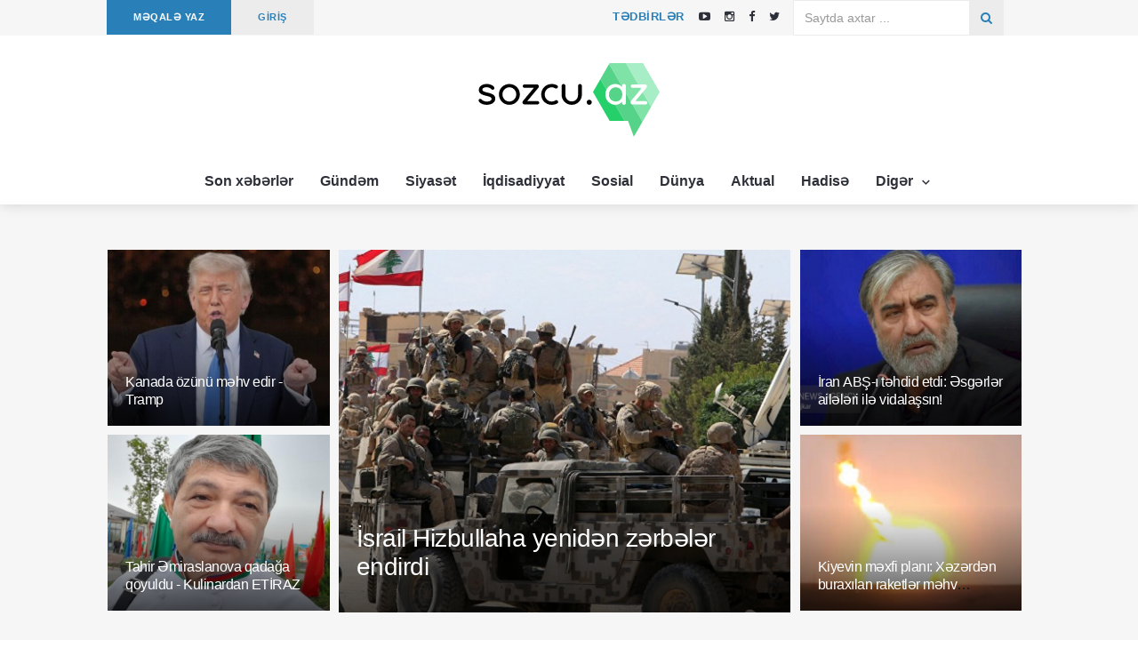

--- FILE ---
content_type: text/html; charset=UTF-8
request_url: https://sozcu.az/page/207?p=114477
body_size: 21489
content:
<!DOCTYPE html>
<html lang="az">
<head>
    <meta charset="utf-8">
    <meta http-equiv="X-UA-Compatible" content="IE=edge">
    <meta name="viewport" content="width=device-width, initial-scale=1">
    <meta name="theme-color" content="#2980b9">
    <!-- Favicon -->
    <link rel="shortcut icon" href="https://sozcu.az/assets/site/images/favicon.png?v=3"/>
    <!-- The above 3 meta tags *must* come first in the head; any other head content must come *after* these tags -->
    <title>
        Sözcü         - Ən son xəbərlər, operativ xəbər saytı, xəbərlər.</title>
    <meta name="description"
          content="Sozcu.az ən son xəbərlər, operativ xəbər saytı, Azərbaycam xəbərləri sizlərə təqdim edir. Sozcu.az saytı tərəfsiz və qərəzsiz informasiya portalıdır!"/>
        <!-- google fonts -->
    <!--    <link href="https://fonts.googleapis.com/css?family=Lato:100,100i,300,300i,400,400i,700,700i,900,900i|Ubuntu:300,300i,400,400i,500,500i,700,700i"-->
    <!--          rel="stylesheet">-->
    <link href="https://fonts.googleapis.com/css?family=Domine" rel="stylesheet">
    <!-- Bootstrap -->
    <link rel="stylesheet" href="https://sozcu.az/assets/site/css/bootstrap.min.css">
    <!-- Scrollbar css -->
    <link rel="stylesheet" type="text/css" href="https://sozcu.az/assets/site/css/jquery.mCustomScrollbar.css"/>
    <!-- Owl Carousel css -->
    <link rel="stylesheet" type="text/css" href="https://sozcu.az/assets/site/owl-carousel/owl.carousel.css"/>
    <link rel="stylesheet" type="text/css" href="https://sozcu.az/assets/site/owl-carousel/owl.theme.css"/>
    <link rel="stylesheet" type="text/css" href="https://sozcu.az/assets/site/owl-carousel/owl.transitions.css"/>
    <!-- youtube css -->
    <link rel="stylesheet" type="text/css" href="https://sozcu.az/assets/site/css/RYPP.css"/>
    <!-- jquery-ui css -->
    <link rel="stylesheet" href="https://sozcu.az/assets/site/css/jquery-ui.css">
    <!-- animate -->
    <link rel="stylesheet" href="https://sozcu.az/assets/site/css/animate.min.css">
    <!-- fonts css -->
    <link rel="stylesheet" href="https://sozcu.az/assets/site/font-awesome/css/font-awesome.min.css">
    <link rel="stylesheet" type="text/css" href="https://sozcu.az/assets/site/css/Pe-icon-7-stroke.css"/>
    <link rel="stylesheet" type="text/css" href="https://sozcu.az/assets/site/css/flaticon.css"/>
    <!-- custom css -->
    <link rel="stylesheet" href="https://sozcu.az/assets/site/css/style.css?v=12">


</head>

<body>
<header>
    <!-- Mobile Menu Start -->
    <div class="mobile-menu-area navbar-fixed-top hidden-sm hidden-md hidden-lg">
        <nav class="mobile-menu" id="mobile-menu">
            <div class="sidebar-nav">
                <ul class="nav side-menu">
                    <li class="sidebar-search">
                        <form action="https://sozcu.az/search" method="get">
                            <div class="input-group custom-search-form">
                                <input style="color: #ffffff" type="text" class="form-control" name="q" required
                                       placeholder="Saytda axtar...">
                                <span class="input-group-btn">
                                        <button class="btn mobile-menu-btn" type="submit">
                                            <i class="fa fa-search"></i>
                                        </button>
                                    </span>
                            </div>
                        </form>
                    </li>

                    <li>
                        <a href="/category/son-xeberler">
                            Son xəbərlər
                        </a>
                    </li>
                    <li>
                        <a href="/category/gundem">
                            Gündəm
                        </a>
                    </li>
                    <li>
                        <a href="/category/siyaset">
                            Siyasət
                        </a>
                    </li>
                    <li>
                        <a href="/category/iqdisadiyyat">
                            İqdisadiyyat
                        </a>
                    </li>
                    <li>
                        <a href="/category/sosial">
                            Sosial
                        </a>
                    </li>
                    <li>
                        <a href="/category/dunya">
                            Dünya
                        </a>
                    </li>
                    <li>
                        <a href="/category/aktual">
                            Aktual
                        </a>
                    </li>
                    <li>
                        <a href="/category/hadise">
                            Hadisə
                        </a>
                    </li>
                    <li>
                        <a href="#">
                            Digər <span class="fa arrow"></span>
                        </a>
                        <ul class="nav nav-second-level">
                            <li><a href="/category/tehlil">Təhlil</a></li> 
                            <li><a href="/category/yazarlar">Yazarlar</a></li> 
                            <li><a href="/category/movqe">Mövqe</a></li>
                            <li><a href="/category/guney">Güney</a></li>
                            <li><a href="/category/redaktor-secimi">Redaktor seçimi</a></li>
                            <li><a href="/category/turk-dunyasi">Türk dünyası</a></li>
                            <li><a href="/category/edebiyyat">Ədəbiyyat</a></li>
                            <li><a href="/category/idman">İdman</a></li>
                            <li><a href="/category/maraqli">Maraqlı</a></li>
                            <li><a href="/category/saglamliq">Sağlamlıq</a></li>
                            <li><a href="/category/sou">Şou</a></li>
                            <li><a href="/category/medeniyyet">Mədəniyyət</a></li> 
                        </ul>
                    </li>  
                </ul>
            </div>
        </nav>
        <div class="container">
            <div class="top_header_icon">
                    <span class="top_header_icon_wrap">
                            <a target="_blank" href="https://sozcu.az/editor/add/article" title="MAKALE YAZ">
                                <b>MƏQALƏ YAZ</b>
                            </a>
                    </span>
                <span style="color: #fff;"> | </span>
                <span class="top_header_icon_wrap">
                            <a target="_blank" href="https://sozcu.az/events" title="TƏDBİRLƏR">
                                <b>TƏDBİRLƏR</b>
                            </a>
                    </span>
            </div>

            <div id="showLeft" class="nav-icon">
                <span></span>
                <span></span>
                <span></span>
                <span></span>
            </div>
        </div>
    </div>
    <!-- Mobile Menu End -->
    <!-- top header -->
    <div class="top_header hidden-xs">
        <div class="container">
            <div class="row">
                <div class="col-sm-12 col-md-6">
                    <div class="top_header_menu_wrap">
                        <ul class="top-header-menu">
                            <li><a href="https://sozcu.az/editor/add/article">MƏQALƏ YAZ</a></li>
                        </ul>
                    </div>
                    <div class="top_header_menu_wrap">
                        <ul class="top-header-menu" style="background-color: #ececec">
                            <li>
                                <a href="https://sozcu.az/editor/account" class="text-uppercase"
                                   style="color: #2980b9">
                                    GİRİŞ                                </a>
                            </li>
                        </ul>
                    </div>
                </div>
                <div class="col-sm-12 col-md-3">
                    <div class="top_header_icon pull-right">
                        <span class="top_header_icon_wrap">
                            <a target="_blank" href="https://youtube.com/@sozcuaz5504" title="Youtube">
                               <i class="fa fa-youtube-play"></i>
                            </a>
                        </span>
                        <span class="top_header_icon_wrap">
                            <a target="_blank" href="https://instagram.com/sozcu.az?igshid=YmMyMTA2M2Y=" title="Instagram">
                               <i class="fa fa-instagram"></i>
                            </a>
                        </span>
                        <span class="top_header_icon_wrap">
                            <a href="https://www.facebook.com/Sozcuaz-188820407830030" target="_blank" class="facebook">
                                <i class="fa  fa-facebook"></i>
                            </a>
                        </span>
                        <span class="top_header_icon_wrap" style="margin-right: 10px">
                            <a href="https://twitter.com/SozcuAz?t=KmEO_Rzot1rCh3uhd2N8DA&s=09" target="_blank" class="twitter">
                                <i class="fa  fa-twitter"></i>
                            </a>
                        </span>
                    </div>
                    <span class="top_header_icon_wrap  pull-right">
                            <a href="https://sozcu.az/events" class="text-uppercase"
                               style=";padding-left: 10px;padding-right: 10px;color: #2980b9;height: 40px;font-weight: 700;letter-spacing: 0.5px;">
                                Tədbirlər
                            </a>
                    </span> 
                </div>
                <div class="col-sm-12 col-md-3" style="margin-left: -2.9%;">
                    <form action="https://sozcu.az/search" method="get">
                        <div class="input-group search-area hidden-xs pull-right" style="margin-bottom: 0">
                            <input type="text" class="form-control" placeholder="Saytda axtar ..." required name="q"
                                   style="border-radius: 0;border: 1px solid #e8e8e8cc;">
                            <div class="input-group-btn">
                                <button class="btn btn-search" type="submit" style="border-radius: 0;">
                                    <i class="fa fa-search" aria-hidden="true"></i>
                                </button>
                            </div>
                        </div>
                    </form>
                </div>
            </div>
        </div>
    </div>
    <div class="top_banner_wrap">
        <div class="container">
            <div class="row">
                <div class="col-md-3"></div>
                <div class="col-md-6">
                    <div class="header-logo">
                        <a href="https://sozcu.az/">
                            <img class="td-retina-data img-responsive"
                                 src="https://sozcu.az/assets/site/images/sozcu.az.svg" alt="logo">
                        </a>
                    </div>
                </div>
                <div class="col-md-3 pull-right ">
                </div>
            </div>
        </div>

    </div>

    <div class="container hidden-xs " style="width: 100%;text-align: center">
        <nav class="navbar" style="display: inline-block;left: none;">
            <div class="collapse navbar-collapse">
                <ul class="nav navbar-nav">
                    <li>
                        <a href="/category/son-xeberler">
                            Son xəbərlər
                        </a>
                    </li>
                    <li>
                        <a href="/category/gundem">
                            Gündəm
                        </a>
                    </li>
                    <li>
                        <a href="/category/siyaset">
                            Siyasət
                        </a>
                    </li>
                    <li>
                        <a href="/category/iqdisadiyyat">
                            İqdisadiyyat
                        </a>
                    </li>
                    <li>
                        <a href="/category/sosial">
                            Sosial
                        </a>
                    </li>
                    <li>
                        <a href="/category/dunya">
                            Dünya
                        </a>
                    </li>
                    <li>
                        <a href="/category/aktual">
                            Aktual
                        </a>
                    </li>
                    <li>
                        <a href="/category/hadise">
                            Hadisə
                        </a>
                    </li>
                     
                    <li class="dropdown">
                        <a href="#" class="dropdown-toggle category04" data-toggle="dropdown">
                            Digər <span class="pe-7s-angle-down"></span>
                        </a>
                        <ul class="dropdown-menu menu-slide">
                            <li><a href="/category/tehlil">Təhlil</a></li> 
                            <li><a href="/category/yazarlar">Yazarlar</a></li> 
                            <li><a href="/category/movqe">Mövqe</a></li>
                            <li><a href="/category/guney">Güney</a></li>
                            <li><a href="/category/redaktor-secimi">Redaktor seçimi</a></li>
                            <li><a href="/category/turk-dunyasi">Türk dünyası</a></li>
                            <li><a href="/category/edebiyyat">Ədəbiyyat</a></li>
                            <li><a href="/category/idman">İdman</a></li>
                            <li><a href="/category/maraqli">Maraqlı</a></li>
                            <li><a href="/category/saglamliq">Sağlamlıq</a></li>
                            <li><a href="/category/sou">Şou</a></li>
                            <li><a href="/category/medeniyyet">Mədəniyyət</a></li> 
                        </ul>
                    </li>
                </ul>
            </div>
            <!-- navbar-collapse -->
        </nav>
    </div>

</header>

<section class="headding-news">
    <div class="container">


        <div class="row row-margin">
			
			
            <div style="position:absolute; left: 2px;" class="hidden-sm hidden-xs" id="banner_left">
				<ins data-revive-zoneid="2" data-revive-id="2aacb69cc112d09cdf41ddf437c75584"></ins>
                <!--
				<a href="https://www.facebook.com/Opr.dr.Bahruz.Salimov/" target="_blank">
                    <img src="https://sozcu.az/assets/site/banner/banner-bs-left.jpg" alt="banner"/>
                </a>
				-->
            </div>
			
			
            <div class="col-sm-3 col-padding">
                                    <div class="post-wrapper post-grid-1 wow fadeIn" data-wow-duration="2s">
                        <div class="post-thumb img-zoom-in">
                            <a href="https://sozcu.az/article/kanada-ozunu-mehv-edir-tramp">
                                <img class="responsive-img img-responsive" src="https://sozcu.az/uploads/2026-01-26/241926867a3d0ada1b07b9cf7645c1c9.jpg"
                                     alt="Kanada özünü məhv edir - Tramp">
                            </a>
                        </div>
                        <div class="post-info">
                            <h3 class="post-title post-title-size truncate-cuff">
                                <a href="https://sozcu.az/article/kanada-ozunu-mehv-edir-tramp"
                                   rel="bookmark">
                                    Kanada özünü məhv edir - Tramp                                </a></h3>

                        </div>
                    </div>
                                                    <div class="post-wrapper post-grid-1 wow fadeIn" data-wow-duration="2s">
                        <div class="post-thumb img-zoom-in">
                            <a href="https://sozcu.az/article/tahir-emiraslanova-qadaga-qoyuldu-kulinardan-etiraz">
                                <img class="responsive-img img-responsive" src="https://sozcu.az/uploads/2026-01-26/3e8b48346e3553143d762043fd6e8b08.jpg"
                                     alt="Tahir Əmiraslanova qadağa qoyuldu - Kulinardan ETİRAZ">
                            </a>
                        </div>
                        <div class="post-info">
                            <h3 class="post-title post-title-size truncate-cuff">
                                <a href="https://sozcu.az/article/tahir-emiraslanova-qadaga-qoyuldu-kulinardan-etiraz"
                                   rel="bookmark">
                                    Tahir Əmiraslanova qadağa qoyuldu - Kulinardan ETİRAZ                                </a></h3>

                        </div>
                    </div>
                            </div>
            <div class="col-sm-6 col-padding">
                                    <div class="post-wrapper post-grid-3 wow fadeIn big-cuff" data-wow-duration="2s">
                        <div class="post-thumb img-zoom-in">
                            <a href="https://sozcu.az/article/israil-hizbullaha-yeniden-zerbeler-endirdi">
                                <img class="entry-thumb-middle responsive-img "
                                     src="https://sozcu.az/uploads/2026-01-26/e358c52218f247943f71f2af9aeb8e13.jpg" alt="İsrail Hizbullaha yenidən zərbələr endirdi">
                            </a>
                        </div>
                        <div class="post-info">
                            <h3 class="post-title truncate-cuff">
                                <a href="https://sozcu.az/article/israil-hizbullaha-yeniden-zerbeler-endirdi"
                                   rel="bookmark">
                                    İsrail Hizbullaha yenidən zərbələr endirdi</a>
                            </h3>
                        </div>
                    </div>
                            </div>
            <div class="col-sm-3 col-padding">
                                    <div class="post-wrapper post-grid-1 wow fadeIn" data-wow-duration="2s">
                        <div class="post-thumb img-zoom-in">
                            <a href="https://sozcu.az/article/iran-absh-i-tehdid-etdi-esgerler-aileleri-ile-vidalashsin">
                                <img class="responsive-img img-responsive" src="https://sozcu.az/uploads/2026-01-26/b697d09292b1872b957dfb4f72f02d42.jpg"
                                     alt="İran ABŞ-ı təhdid etdi: Əsgərlər ailələri ilə vidalaşsın!">
                            </a>
                        </div>
                        <div class="post-info">
                            <h3 class="post-title post-title-size truncate-cuff">
                                <a href="https://sozcu.az/article/iran-absh-i-tehdid-etdi-esgerler-aileleri-ile-vidalashsin"
                                   rel="bookmark">
                                    İran ABŞ-ı təhdid etdi: Əsgərlər ailələri ilə vidalaşsın!                                </a></h3>

                        </div>
                    </div>
                                                    <div class="post-wrapper post-grid-1 wow fadeIn" data-wow-duration="2s">
                        <div class="post-thumb img-zoom-in">
                            <a href="https://sozcu.az/article/kiyevin-mexfi-plani-xezerden-buraxilan-raketler-mehv-edilecek">
                                <img class="responsive-img img-responsive" src="https://sozcu.az/uploads/2026-01-26/2b3c18051dd05c75deb04a1fbd5081d8.jpg"
                                     alt="Kiyevin məxfi planı: Xəzərdən buraxılan raketlər məhv ediləcək!">
                            </a>
                        </div>
                        <div class="post-info">
                            <h3 class="post-title post-title-size truncate-cuff">
                                <a href="https://sozcu.az/article/kiyevin-mexfi-plani-xezerden-buraxilan-raketler-mehv-edilecek"
                                   rel="bookmark">
                                    Kiyevin məxfi planı: Xəzərdən buraxılan raketlər məhv ediləcək!                                </a></h3>

                        </div>
                    </div>
                            </div>
			
			
            <div style="position:fixed; right: 5px;" class="hidden-sm hidden-xs" id="banner_right">
				<ins data-revive-zoneid="7" data-revive-id="2aacb69cc112d09cdf41ddf437c75584"></ins>
				<!--
                <a href="https://www.facebook.com/Opr.dr.Bahruz.Salimov/" target="_blank">
                    <img src="https://sozcu.az/assets/site/banner/banner-bs-right.jpg" alt="banner"/>
                </a>
				-->
            </div>
			
        </div>


    </div>
    <br>
    <div style="width: 99.4%;text-align: center;" class="hidden-sm hidden-xs">
        <!--<ins data-revive-zoneid="3" data-revive-id="2aacb69cc112d09cdf41ddf437c75584"></ins>-->
		<!--
		<a href="http://oratio.az/?utm_source=psixoloq.az&utm_medium=banner" target="_blank">
            <img src="https://sozcu.az/assets/site/banner/banner_home.jpg" alt="banner"/>
        </a>
		-->
    </div>
</section>


<div class="container">
    <div class="row">
        <ul id="posts_nav" class="nav nav-tabs nav-justified" style="font-weight: bold">
            <li id="both" class="active">
                <a href="https://sozcu.az/#both">Hamısı</a>
            </li>
            <li id="article" >
                <a href="https://sozcu.az/?type=articles#article">Məqalələr</a>
            </li>
            <li id="news" >
                <a href="https://sozcu.az/?type=news#news">Xəbərlər</a>
            </li>
        </ul>
        <div>
                            <div class="col-sm-4">
                    <div class="post-style1">
                        <div class="post-wrapper wow fadeIn" data-wow-duration="1s">
                            <a href="https://sozcu.az/article/bir-ushagin-illik-mektebeqeder-tehsil-xerci-4200-manatdir-nazir">
                                <div class="card-image" style="background: url('https://sozcu.az/uploads/2024-11-20/ccab610800d718c3343c28fff3071dda.jpg') no-repeat;
                                        background-size: cover;background-position: center center !important;"></div>
                            </a>
                            <div class="post-info meta-info-rn">
                                <span class="badge" style="background-color: #2980b9">Redaktor seçimi</span>
                            </div>
                        </div>
                        <h4 class="truncate card-title-padding">
                            <a href="https://sozcu.az/article/bir-ushagin-illik-mektebeqeder-tehsil-xerci-4200-manatdir-nazir">
                                “Bir uşağın illik məktəbəqədər təhsil xərci 4200 manatdır” - Nazir                            </a>
                        </h4>
                        <div class="post-title-author-details card-desc-padding">
                            <div class="date">
                                <ul> 
                                    <li>
                                        <a>
                                            2024.11.20                                        </a>
                                    </li>
                                    <li>
                                        <i class="pe-7s-look"></i>
                                        <a>
                                            2754                                        </a>
                                    </li>
                                </ul>
                            </div>
                            <div class="date">
                                <ul>
                                    <li>
                                        <img src="https://sozcu.az/uploads/2023-02-27/3515deb729ee39117b292cc0efc93cc9.jpeg"
                                             class="author-img-post" alt=""></li>
                                    <li>
                                        <a href="https://sozcu.az/member/anar"><span>Sozcu .az</span></a> 
                                    </li> 
                                </ul>
                            </div>
                            
                            <p style="height : 3em;overflow: hidden;">
                                “Bir uşağın illik məktəbəqədər təhsil xərci 4200 manata başa gəlir”.

Sozcu.az xəbər verir ki, bunu Milli Məclisdə 2025-ci ilin dövlət büdcəsinin müzakirəsi zamanı elm və təhsil naziri Emin Əmrullayev deyib.

“Məktəbəqədər təhsil müəssisələrində əlçatanlıq məsələsini son 3 ildə 16%-dən 40%-ə çatdırırıq. Bizə ayrılan büdcə vəsaitinin böyük hissəsi məhz məktəbəqədər təhsil hissəsinin artırılmasına yönəlir. 

Bir uşağın illik məktəbəqədər təhsil xərci 4200 manata başa gəlir. Ölkədə hər il 120 min uşaq doğulur. Yəni biz 1 yaşı saymasaq, yarım milyon uşağı məktəbəqədər təhsilə yönəltmək istəsək, cari ildə xərclərimiz 2 milyard manat olar.

Əgər bu realdırsa, biz bu söhbəti davam etdirə bilərik. Lakin bu məsələdə reallıq görmürüksə, həmişə alternativ modellərdən danışacağıq. Yəni bu kifayət qədər böyük xərclərdir. Nazirlik hazırda məktəbəqədər təhsilin əhatəliyini artırmaq məqsədilə məhz həmin alternativ modellər üzərində işləyir”.                            </p>
                        </div>
                    </div>
                </div>
                            <div class="col-sm-4">
                    <div class="post-style1">
                        <div class="post-wrapper wow fadeIn" data-wow-duration="1s">
                            <a href="https://sozcu.az/article/bakida-boyuk-sokuntu-bashlayir-3-4-ve-5-mertebeli-binalar">
                                <div class="card-image" style="background: url('https://sozcu.az/uploads/2024-11-20/e16903e61d9597bfbb1214f5158910ff.jpg') no-repeat;
                                        background-size: cover;background-position: center center !important;"></div>
                            </a>
                            <div class="post-info meta-info-rn">
                                <span class="badge" style="background-color: #2980b9">Aktual</span>
                            </div>
                        </div>
                        <h4 class="truncate card-title-padding">
                            <a href="https://sozcu.az/article/bakida-boyuk-sokuntu-bashlayir-3-4-ve-5-mertebeli-binalar">
                                Bakıda böyük söküntü başlayır: 3, 4 və 5 mərtəbəli binalar...                            </a>
                        </h4>
                        <div class="post-title-author-details card-desc-padding">
                            <div class="date">
                                <ul> 
                                    <li>
                                        <a>
                                            2024.11.20                                        </a>
                                    </li>
                                    <li>
                                        <i class="pe-7s-look"></i>
                                        <a>
                                            2935                                        </a>
                                    </li>
                                </ul>
                            </div>
                            <div class="date">
                                <ul>
                                    <li>
                                        <img src="https://sozcu.az/uploads/2023-02-27/3515deb729ee39117b292cc0efc93cc9.jpeg"
                                             class="author-img-post" alt=""></li>
                                    <li>
                                        <a href="https://sozcu.az/member/anar"><span>Sozcu .az</span></a> 
                                    </li> 
                                </ul>
                            </div>
                            
                            <p style="height : 3em;overflow: hidden;">
                                Bakı şəhərinin 2040-cı ilə qədər olan Baş Planına əsasən, paytaxtda mərkəzə yaxın ərazilərdə 3, 4 və 5 mərtəbəli fərdi yaşayış evləri mərhələli şəkildə söküləcək.

Məlumata görə, söküləcək binaların yerində isə meşə tipli parkların salınacağı, yaşıllıq zonalarının artırılacağı planlaşdırılır.

Bakıda siyahıya alınan 130 binadan 65-i ilə bağlı sənədlər aidiyyəti dövlət qurumlarına göndərilib. Söküləcək binalarda mənzillərin sayı, onların sahəsi və nə qədər sakinin yaşaması ilə bağlı dəqiqləşdirmə işləri aparılır. Bu binaların sakinlərinin əksəriyyəti mənzilləri müqabilində kompensasiya alaraq evlərini tərk edəcəklər.

Baku.ws Bakıda fərdi yaşayış evlərinin söküntüsünə hansı ərazilərdən və nə zaman başlanacağı barədə məlumat əldə edib.

Belə ki, söküntü və inşaat işlərinə Bakıda keçiriləcək COP29 tədbirindən sonra start veriləcək. Bu müddət dekabr və ya növbəti ilin yanvar ayından sonrakı müddəti əhatə edəcək.

Bakı şəhəri, Xətai rayonu, Yusif Səfərov küçəsində (Bakı Şəhər Baş Polis İdarəsinin yanı) fərdi yaşayış evlərinin və obyektlərin söküntüsü davam edəcək. Ərazidə söküntü işləri başa çatdıqdan sonra park salınacaq. Bu, Sevirəm parkının davamı olacaq. Məlum söküntü işlərini aparmaq üçün ev və obyekt sahiblərinə 1 kv.m üçün 2-3 min manat arası kompensasiya təklif edilib.

Digər söküntü olacaq ərazi isə Bakının Yasamal rayonudur. Bu ərazidə də sakinlərə məxsus fərdi yaşayış evləri sökülərək yerində park salınacaq. Söhbət Təzəpir məscidi ətrafında yerləşən Nizami və Lev Tolstoy küçələrindəki fərdi evlərdən gedir. 150 nömrəli məktəbin aşağı hissəsindən Baş Prokurorluğun binasının arxasına kimi ərazidə yerləşən fərdi evlər söküləcək. Yaşayış evləri söküləcək vətəndaşlara minimum 2 min manat/1 kv.m kompensasiya verilməsi nəzərdə tutulub. Evlərin qiymətinin sabit olmadığını nəzərə alsaq, bu məbləğ daha yüksək ola bilər. Kompensasiyanın dəqiq məbləğini Maliyyə Nazirliyi müəyyənləşdirəcək.

Nəsimi rayonunda "Kubinka" adlanan ərazidəki fərdi evlər də söküləcəklər sırasındadır. Həmin ərazidə bütün sakinlərlə razılıq əldə olunub və müqavilələr bağlanıb. Onlara kompensasiya və ya yeni tikiləcək çoxmərtəbəli binalarda evlər təklif olunacaq.                            </p>
                        </div>
                    </div>
                </div>
                            <div class="col-sm-4">
                    <div class="post-style1">
                        <div class="post-wrapper wow fadeIn" data-wow-duration="1s">
                            <a href="https://sozcu.az/article/xezer-teyyublu-neftchini-sert-tenqid-etdi-daxili-eqolu-bir-adam-respublikanin-flaqmani-neftchide-padshahliq-edir">
                                <div class="card-image" style="background: url('https://sozcu.az/uploads/2024-11-20/7631509718415f2873901619cf6a4d72.jpg') no-repeat;
                                        background-size: cover;background-position: center center !important;"></div>
                            </a>
                            <div class="post-info meta-info-rn">
                                <span class="badge" style="background-color: #2980b9">Mövqe</span>
                            </div>
                        </div>
                        <h4 class="truncate card-title-padding">
                            <a href="https://sozcu.az/article/xezer-teyyublu-neftchini-sert-tenqid-etdi-daxili-eqolu-bir-adam-respublikanin-flaqmani-neftchide-padshahliq-edir">
                                Xəzər Teyyublu  "Neftçi"ni sərt tənqid etdi - "Daxili eqolu bir adam respublikanın flaqmanı “Neftçi”də padşahlıq edir"                            </a>
                        </h4>
                        <div class="post-title-author-details card-desc-padding">
                            <div class="date">
                                <ul> 
                                    <li>
                                        <a>
                                            2024.11.20                                        </a>
                                    </li>
                                    <li>
                                        <i class="pe-7s-look"></i>
                                        <a>
                                            2891                                        </a>
                                    </li>
                                </ul>
                            </div>
                            <div class="date">
                                <ul>
                                    <li>
                                        <img src="https://sozcu.az/uploads/2023-02-27/3515deb729ee39117b292cc0efc93cc9.jpeg"
                                             class="author-img-post" alt=""></li>
                                    <li>
                                        <a href="https://sozcu.az/member/anar"><span>Sozcu .az</span></a> 
                                    </li> 
                                </ul>
                            </div>
                            
                            <p style="height : 3em;overflow: hidden;">
                                Milli futbol komandanın çox da üstünə getmək düzgün deyil. Olanımız budur. İsveç ilə oyunda aparıcı bir fikirlə sarı simə toxundu: “Hər şey sıfırdan başlamalıdır”. Düz deyir qardaş. Uşaq futbolundan başlamalıdır. Heç kəs tənqidləri demir, yazmır, hamı çıxış yolu axtarır. Uşaq Futbol Klublarında gözəl məşqçilər var. Ancaq klublara koordinatorluq edənlərə diqqət etmək lazımdır. Məşqçilər uşaq yetişdirir, di gəl ki, bu koordinatorlar savadı çatdı-çatmadı, yetişməkdə olan gənc futbolçu qalır bir yanda, öz ağlına gələn, savadsız yanaşması ilə uşaqları sındırmaqla məşqul olur.

Sozcu.az xəbər verir ki, bu sözləri hüquq müdafiəçisi Xəzər Teyyublu öz Feysbuk hesabında paylaşıb. O bildirib ki, “Neftçi” FK-da uşaq futboluna koordinatorluq edən Elşad Əhmədov nə qədər yetişmiş, istedadlı futbolçuları həvəsdən salır və futboldan uzaqlaşdırmağa nail olur:

“O, “Neftçi”nin U17 yaş qrupunda güclü istedadlı uşaqları didərgin saldı klubdan. Təsəvvür edin, bu yaş qrupunu ölkə çempionu etmiş baş məşqçini sıxışdırdı, klubdan uzaqlaşdırdı. Bacarıqlı məşqçiləri bu adamın gözü götürmür. Daxili eqolu bir adam respublikanın flaqmanı “Neftçi”də padşahlıq edir. Dövlətçilik bilgisi çatmır ki, istedadlı oyunçuları qorumaq lazımdır , onlar böyüyüb yetişib millidə oynayacaqlar.

Belə mühim vəzifələrdə futbol üçün dövlətçilik naminə kadrlar test olunmalı, kontrolda saxlanılmalıdır. Dövlət büdcəsi bu qədər maaş ayırır onlara. Uşaq futbolu belələrinin hesabına yerində sayır”.                            </p>
                        </div>
                    </div>
                </div>
                            <div class="col-sm-4">
                    <div class="post-style1">
                        <div class="post-wrapper wow fadeIn" data-wow-duration="1s">
                            <a href="https://sozcu.az/article/pensiya-odenishi-niye-gecikir-nazirlikden-achiqlama">
                                <div class="card-image" style="background: url('https://sozcu.az/uploads/2024-11-20/c82c098872fd981ec2acd33a8e8eaa2f.jpg') no-repeat;
                                        background-size: cover;background-position: center center !important;"></div>
                            </a>
                            <div class="post-info meta-info-rn">
                                <span class="badge" style="background-color: #2980b9">Sosial</span>
                            </div>
                        </div>
                        <h4 class="truncate card-title-padding">
                            <a href="https://sozcu.az/article/pensiya-odenishi-niye-gecikir-nazirlikden-achiqlama">
                                Pensiya ödənişi niyə gecikir? - Nazirlikdən açıqlama                            </a>
                        </h4>
                        <div class="post-title-author-details card-desc-padding">
                            <div class="date">
                                <ul> 
                                    <li>
                                        <a>
                                            2024.11.20                                        </a>
                                    </li>
                                    <li>
                                        <i class="pe-7s-look"></i>
                                        <a>
                                            3085                                        </a>
                                    </li>
                                </ul>
                            </div>
                            <div class="date">
                                <ul>
                                    <li>
                                        <img src="https://sozcu.az/uploads/2023-02-27/3515deb729ee39117b292cc0efc93cc9.jpeg"
                                             class="author-img-post" alt=""></li>
                                    <li>
                                        <a href="https://sozcu.az/member/anar"><span>Sozcu .az</span></a> 
                                    </li> 
                                </ul>
                            </div>
                            
                            <p style="height : 3em;overflow: hidden;">
                                Rayonlar üzrə pensiya ödənişi beş gündür ki, geçikir.

Sozcu.az xəbər verir ki, Əmək və Əhalinin Sosial Müdafiə Nazirliyi təqaüdçülərin müraciətinə cavab olaraq bildirib ki, pensiyaların noyabrın 20-23 tarixi aralığında verilməsi nəzərdə tutulub.

Bildirək ki, adətən Bakı, Sumqayıt şəhərləri və Abşeron rayonu üzrə pensiyalar ayın 10-na kimi, digər rayonlar üzrə isə 15-nə kimi ödənilirdi.                            </p>
                        </div>
                    </div>
                </div>
                            <div class="col-sm-4">
                    <div class="post-style1">
                        <div class="post-wrapper wow fadeIn" data-wow-duration="1s">
                            <a href="https://sozcu.az/article/iran-uranin-zenginleshdirilmesini-dayandirir">
                                <div class="card-image" style="background: url('https://sozcu.az/uploads/2024-11-20/408d3a6b28eea51c2eff424b34d008cb.jpg') no-repeat;
                                        background-size: cover;background-position: center center !important;"></div>
                            </a>
                            <div class="post-info meta-info-rn">
                                <span class="badge" style="background-color: #2980b9">Gündəm</span>
                            </div>
                        </div>
                        <h4 class="truncate card-title-padding">
                            <a href="https://sozcu.az/article/iran-uranin-zenginleshdirilmesini-dayandirir">
                                İran uranın zənginləşdirilməsini dayandırır                            </a>
                        </h4>
                        <div class="post-title-author-details card-desc-padding">
                            <div class="date">
                                <ul> 
                                    <li>
                                        <a>
                                            2024.11.20                                        </a>
                                    </li>
                                    <li>
                                        <i class="pe-7s-look"></i>
                                        <a>
                                            2495                                        </a>
                                    </li>
                                </ul>
                            </div>
                            <div class="date">
                                <ul>
                                    <li>
                                        <img src="https://sozcu.az/uploads/2023-02-27/3515deb729ee39117b292cc0efc93cc9.jpeg"
                                             class="author-img-post" alt=""></li>
                                    <li>
                                        <a href="https://sozcu.az/member/anar"><span>Sozcu .az</span></a> 
                                    </li> 
                                </ul>
                            </div>
                            
                            <p style="height : 3em;overflow: hidden;">
                                İran 60%-ə qədər zənginləşdirilmiş uran ehtiyatlarını artırmağı dayandırmağa hazır olduğunu bəyan edib.

Sozcu.az xəbər verir ki, bu barədə “Röyters” MAQATE-nin məxfi hesabatlarına istinadla məlumat verib.

Məlumata görə, Tehran həmçinin öz ərazisində yoxlamalar aparılması üçün MAQATE-nin dörd əlavə inspektorunun akkreditasiyasını müzakirə etməyə hazır olduğunu da bildirib.

Bildirilib ki, ehtiyatların məhdudlaşdırılması məsələsi keçən həftə MAQATE rəhbəri Rafael Qrossinin İrana səfəri zamanı müzakirə olunub. Tehran zənginləşdirməni dayandırmaq üçün hazırlıq işlərinə artıq başlayıb.

Qeyd edək ki, İranın 60%-ə qədər zənginləşdirilmiş uran ehtiyatları 182,3 kiloqrama çatıb.                            </p>
                        </div>
                    </div>
                </div>
                            <div class="col-sm-4">
                    <div class="post-style1">
                        <div class="post-wrapper wow fadeIn" data-wow-duration="1s">
                            <a href="https://sozcu.az/article/ukrayna-bu-silahlardan-da-istifade-edecek-zelenski">
                                <div class="card-image" style="background: url('https://sozcu.az/uploads/2024-11-20/654c5e294351eeeba0fda2726025faf0.jpg') no-repeat;
                                        background-size: cover;background-position: center center !important;"></div>
                            </a>
                            <div class="post-info meta-info-rn">
                                <span class="badge" style="background-color: #2980b9">Dünya</span>
                            </div>
                        </div>
                        <h4 class="truncate card-title-padding">
                            <a href="https://sozcu.az/article/ukrayna-bu-silahlardan-da-istifade-edecek-zelenski">
                                Ukrayna bu silahlardan da istifadə edəcək - Zelenski                            </a>
                        </h4>
                        <div class="post-title-author-details card-desc-padding">
                            <div class="date">
                                <ul> 
                                    <li>
                                        <a>
                                            2024.11.20                                        </a>
                                    </li>
                                    <li>
                                        <i class="pe-7s-look"></i>
                                        <a>
                                            2465                                        </a>
                                    </li>
                                </ul>
                            </div>
                            <div class="date">
                                <ul>
                                    <li>
                                        <img src="https://sozcu.az/uploads/2023-02-27/3515deb729ee39117b292cc0efc93cc9.jpeg"
                                             class="author-img-post" alt=""></li>
                                    <li>
                                        <a href="https://sozcu.az/member/anar"><span>Sozcu .az</span></a> 
                                    </li> 
                                </ul>
                            </div>
                            
                            <p style="height : 3em;overflow: hidden;">
                                Ukraynanın öz istehsalı olan uzun mənzilli dronları, "Dlinnıy Neptun" raketi var.

Sozcu.az xəbər verir ki, bunu Ukrayna Prezidenti Vladimir Zelenski deyib.

"Ukraynanın öz istehsalı olan uzun mənzilli dronları, çoxlu “Dlinnıy Neptun” raketləri var. İndi bizdə ATACMS-lər də var və bütün bunlardan istifadə edəcəyik", - o bildirib.                            </p>
                        </div>
                    </div>
                </div>
                            <div class="col-sm-4">
                    <div class="post-style1">
                        <div class="post-wrapper wow fadeIn" data-wow-duration="1s">
                            <a href="https://sozcu.az/article/rayonlara-qar-yagdi-">
                                <div class="card-image" style="background: url('https://sozcu.az/uploads/2024-11-20/9accb58b2f930039ccdacda315e7e3dc.jpg') no-repeat;
                                        background-size: cover;background-position: center center !important;"></div>
                            </a>
                            <div class="post-info meta-info-rn">
                                <span class="badge" style="background-color: #2980b9">Sosial</span>
                            </div>
                        </div>
                        <h4 class="truncate card-title-padding">
                            <a href="https://sozcu.az/article/rayonlara-qar-yagdi-">
                                Rayonlara qar yağdı                             </a>
                        </h4>
                        <div class="post-title-author-details card-desc-padding">
                            <div class="date">
                                <ul> 
                                    <li>
                                        <a>
                                            2024.11.20                                        </a>
                                    </li>
                                    <li>
                                        <i class="pe-7s-look"></i>
                                        <a>
                                            2482                                        </a>
                                    </li>
                                </ul>
                            </div>
                            <div class="date">
                                <ul>
                                    <li>
                                        <img src="https://sozcu.az/uploads/2023-02-27/3515deb729ee39117b292cc0efc93cc9.jpeg"
                                             class="author-img-post" alt=""></li>
                                    <li>
                                        <a href="https://sozcu.az/member/anar"><span>Sozcu .az</span></a> 
                                    </li> 
                                </ul>
                            </div>
                            
                            <p style="height : 3em;overflow: hidden;">
                                Əksər rayonlarda hava şəraiti əsasən yağmursuz keçib, lakin bəzi şərq rayonlarında arabir qısamüddətli yağış yağıb, yüksək dağlıq ərazilərdə qar yağıb.

Bu barədə Sozcu.az -a Milli Hidrometeorologiya Xidmətindən məlumat verilib.

Bildirilib ki, qar örtüyünün hündürlüyü Şahdağda 3 sm olub.

Düşən yağıntının miqdarı Şahbuz, Gədəbəy, Yevlax, Astarada 1 mm-dək olub. Naxçıvan, Naftalan, Şəmkir, Yevlax, Zərdab, Qusarda duman müşahidə olunub.

Havanın minimal temperaturu Bakıda və Abşeron yarımadasında 11, Naxçıvan MR-da 2 , Aran rayonlarında 5 dərəcəyədək isti, dağlıq rayonlarda 5 dərəcəyədək şaxta qeydə alınıb.                            </p>
                        </div>
                    </div>
                </div>
                            <div class="col-sm-4">
                    <div class="post-style1">
                        <div class="post-wrapper wow fadeIn" data-wow-duration="1s">
                            <a href="https://sozcu.az/article/ukraynanin-neche-tehlukeli-raketi-var">
                                <div class="card-image" style="background: url('https://sozcu.az/uploads/2024-11-20/9bb0dda2b736ac5c73a3e190fbb85d9a.jpg') no-repeat;
                                        background-size: cover;background-position: center center !important;"></div>
                            </a>
                            <div class="post-info meta-info-rn">
                                <span class="badge" style="background-color: #2980b9">Təhlil</span>
                            </div>
                        </div>
                        <h4 class="truncate card-title-padding">
                            <a href="https://sozcu.az/article/ukraynanin-neche-tehlukeli-raketi-var">
                                Ukraynanın neçə təhlükəli raketi var?                            </a>
                        </h4>
                        <div class="post-title-author-details card-desc-padding">
                            <div class="date">
                                <ul> 
                                    <li>
                                        <a>
                                            2024.11.20                                        </a>
                                    </li>
                                    <li>
                                        <i class="pe-7s-look"></i>
                                        <a>
                                            3079                                        </a>
                                    </li>
                                </ul>
                            </div>
                            <div class="date">
                                <ul>
                                    <li>
                                        <img src="https://sozcu.az/uploads/2023-02-27/3515deb729ee39117b292cc0efc93cc9.jpeg"
                                             class="author-img-post" alt=""></li>
                                    <li>
                                        <a href="https://sozcu.az/member/anar"><span>Sozcu .az</span></a> 
                                    </li> 
                                </ul>
                            </div>
                            
                            <p style="height : 3em;overflow: hidden;">
                                Ukrayna silahlı qüvvələrində hazırda Amerika istehsalı olan təxminən 50 ATACMS raketi var.

Sozcu.az xəbər verir ki, bu barədə Britaniyanın “The Times” qəzeti məlumat yayıb.

Nəşrin məlumatına görə, Ukrayna silahlı qüvvələri ATACMS-i işə salmaq üçün kifayət qədər sayda HIMARS və MLRS M270 çoxsaylı buraxılış raket sistemlərinə malikdir.

Qeyd edək ki, ABŞ Prezidenti Co Bayden Ukraynaya Rusiyanın dərinliklərini ATACMS raketləri ilə zərbələr endirməyə icazə verib.                            </p>
                        </div>
                    </div>
                </div>
                            <div class="col-sm-4">
                    <div class="post-style1">
                        <div class="post-wrapper wow fadeIn" data-wow-duration="1s">
                            <a href="https://sozcu.az/article/haaqa-mehkemesine-muraciet-resmi-baki-irevandan-tezminat-teleb-edir">
                                <div class="card-image" style="background: url('https://sozcu.az/uploads/2024-11-20/47c0487c472b517ccee8cd5bbf517007.jpg') no-repeat;
                                        background-size: cover;background-position: center center !important;"></div>
                            </a>
                            <div class="post-info meta-info-rn">
                                <span class="badge" style="background-color: #2980b9">Siyasət</span>
                            </div>
                        </div>
                        <h4 class="truncate card-title-padding">
                            <a href="https://sozcu.az/article/haaqa-mehkemesine-muraciet-resmi-baki-irevandan-tezminat-teleb-edir">
                                Haaqa Məhkəməsinə müraciət: Rəsmi Bakı İrəvandan təzminat tələb edir                            </a>
                        </h4>
                        <div class="post-title-author-details card-desc-padding">
                            <div class="date">
                                <ul> 
                                    <li>
                                        <a>
                                            2024.11.20                                        </a>
                                    </li>
                                    <li>
                                        <i class="pe-7s-look"></i>
                                        <a>
                                            2850                                        </a>
                                    </li>
                                </ul>
                            </div>
                            <div class="date">
                                <ul>
                                    <li>
                                        <img src="https://sozcu.az/uploads/2023-02-27/3515deb729ee39117b292cc0efc93cc9.jpeg"
                                             class="author-img-post" alt=""></li>
                                    <li>
                                        <a href="https://sozcu.az/member/anar"><span>Sozcu .az</span></a> 
                                    </li> 
                                </ul>
                            </div>
                            
                            <p style="height : 3em;overflow: hidden;">
                                Azərbaycan 2024-cü il noyabrın 19-da Ermənistana qarşı Daimi Arbitraj Məhkəməsinə (Haaqada yerləşən) Azərbaycanın enerji resursları üzərində suveren hüquqlarının Ermənistan tərəfindən çoxsaylı pozuntuların təfərrüatlarını əks etdirən əsas iddia sənədini təqdim edib.

Sozcu.az xəbər verir ki, bu barədə Azərbaycan Xarici İşlər Nazirliyi (XİN) məlumat yayıb.

Məlumata əsasən, sənəd Enerji Xartiyası Müqaviləsi çərçivəsində və beynəlxalq hüququn əsas prinsiplərinə uyğun olaraq təqdim edilib.

Bildirilib ki, bu iddia sənədi, 2023-cü il fevralın 27-də Azərbaycanın Ermənistana Arbitraj haqqında Bildiriş göndərdiyi zaman başlamış beynəlxalq məhkəmə prosesi çərçivəsində son inkişafdır. Arbitraj məhkəməsi 2023-cü il sentyabrın 8-də təsis edilib və Azərbaycanla Ermənistan arasında ilk prosessual görüş 2024-cü il yanvarın 12-də keçirilib.

Qeyd olunub ki, Ermənistan Azərbaycanın beynəlxalq səviyyədə tanınmış ərazilərinin otuz ilə yaxın qanunsuz işğalı zamanı Azərbaycanın bu ərazilərdə öz enerji resurslarına çıxışına və ya onların inkişaf etdirilməsinə mane olub. Bunun əksinə, Ermənistan həmin resurslardan öz mənfəəti üçün istifadə edib.

Ermənistanın beynəlxalq hüquq normalarını pozma halları arasında xüsusilə, onun onilliklər ərzində Azərbaycanın əhəmiyyətli bərpa olunan enerji layihələrinə çıxışına və ya onlardan faydalanmasına icazə verməkdən imtina etməsini qeyd etmək olar. Bunlara əvvəllər işğal olunmuş Ağdərə rayonundakı Sərsəng Su Anbarında yerləşən Tərtər Su Elektrik Stansiyası, İranla sərhəddə, Azərbaycanın keçmiş işğal olunmuş Cəbrayıl rayonunda yerləşən Xudafərin və Qız Qalası su elektrik stansiyaları layihələri, həmçinin əvvəllər istifadə olunmamış enerji potensialı, hidroenergetika daxil olmaqla bərpa olunan enerji mənbələri, habelə digər resurslar daxildir.

Ermənistan tərəfi qanunsuz işğal dövründə Tərtər Su Elektrik Stansiyasını istismar edən qurumları lisenziyalaşdırıb və tənzimləyib, bu enerji mənbəyini qanunsuz olaraq öz daxili elektrik şəbəkəsi ilə əlaqələndirib və əlavə enerjini daxili enerji istehlakı üçün Ermənistana yönləndirib. Bundan əlavə, Ermənistan Azərbaycanın Xudafərin və Qız Qalası layihə sahələrinə girişinə mane olmaqla bu mühüm hidroenergetika layihələrinin tamamlanmasını 30 il gecikdirib və Azərbaycanın bərpa olunan enerji sektorunun inkişafına maneçilik törədib.

XİN-in məlumatında vurğulanıb ki, Azərbaycan, öz enerji resursları üzərində suveren hüquqlarının Ermənistan tərəfindən pozulması, o cümlədən işğaldan azad edilmiş ərazilərdə bərpa olunan enerji mənbələrinin Ermənistan tərəfindən qanunsuz istismarına və zərər vurulmasına görə təzminat tələb olunması fəaliyyətini davam edəcək.                            </p>
                        </div>
                    </div>
                </div>
                            <div class="col-sm-4">
                    <div class="post-style1">
                        <div class="post-wrapper wow fadeIn" data-wow-duration="1s">
                            <a href="https://sozcu.az/article/bu-olke-ukraynaya-qiricilar-verecek">
                                <div class="card-image" style="background: url('https://sozcu.az/uploads/2024-11-19/406b93c9388e95ef3368260fff88ee68.jpg') no-repeat;
                                        background-size: cover;background-position: center center !important;"></div>
                            </a>
                            <div class="post-info meta-info-rn">
                                <span class="badge" style="background-color: #2980b9">Dünya</span>
                            </div>
                        </div>
                        <h4 class="truncate card-title-padding">
                            <a href="https://sozcu.az/article/bu-olke-ukraynaya-qiricilar-verecek">
                                Bu ölkə Ukraynaya qırıcılar verəcək                            </a>
                        </h4>
                        <div class="post-title-author-details card-desc-padding">
                            <div class="date">
                                <ul> 
                                    <li>
                                        <a>
                                            2024.11.19                                        </a>
                                    </li>
                                    <li>
                                        <i class="pe-7s-look"></i>
                                        <a>
                                            2438                                        </a>
                                    </li>
                                </ul>
                            </div>
                            <div class="date">
                                <ul>
                                    <li>
                                        <img src="https://sozcu.az/uploads/2023-02-27/3515deb729ee39117b292cc0efc93cc9.jpeg"
                                             class="author-img-post" alt=""></li>
                                    <li>
                                        <a href="https://sozcu.az/member/anar"><span>Sozcu .az</span></a> 
                                    </li> 
                                </ul>
                            </div>
                            
                            <p style="height : 3em;overflow: hidden;">
                                Danimarka Ukraynaya altı F-16 qırıcısı təhvil verib və daha 13 təyyarə tədarük etməyi planlaşdırır.

Sozcu.az xəbər verir ki, bunu Danimarkanın Baş naziri Mette Frederiksen deyib.

“F-16 ilə bağlı planlarımız dəyişməyib”, - deyə o, Volodimir Zelenski ilə birgə mətbuat konfransında bildirib.

Danimarkanın Baş naziri Ukraynanın müdafiə sənayesinə 130 milyon avrodan çox yeni hərbi yardım paketinin ayrıldığını da açıqlayıb.                            </p>
                        </div>
                    </div>
                </div>
                            <div class="col-sm-4">
                    <div class="post-style1">
                        <div class="post-wrapper wow fadeIn" data-wow-duration="1s">
                            <a href="https://sozcu.az/article/bakida-universitet-muellimi-vefat-etdi">
                                <div class="card-image" style="background: url('https://sozcu.az/uploads/2024-11-19/231b62f4f0878ff290ca32143eae3899.jpg') no-repeat;
                                        background-size: cover;background-position: center center !important;"></div>
                            </a>
                            <div class="post-info meta-info-rn">
                                <span class="badge" style="background-color: #2980b9">Hadisə</span>
                            </div>
                        </div>
                        <h4 class="truncate card-title-padding">
                            <a href="https://sozcu.az/article/bakida-universitet-muellimi-vefat-etdi">
                                Bakıda universitet müəllimi vəfat etdi                            </a>
                        </h4>
                        <div class="post-title-author-details card-desc-padding">
                            <div class="date">
                                <ul> 
                                    <li>
                                        <a>
                                            2024.11.19                                        </a>
                                    </li>
                                    <li>
                                        <i class="pe-7s-look"></i>
                                        <a>
                                            2520                                        </a>
                                    </li>
                                </ul>
                            </div>
                            <div class="date">
                                <ul>
                                    <li>
                                        <img src="https://sozcu.az/uploads/2023-02-27/3515deb729ee39117b292cc0efc93cc9.jpeg"
                                             class="author-img-post" alt=""></li>
                                    <li>
                                        <a href="https://sozcu.az/member/anar"><span>Sozcu .az</span></a> 
                                    </li> 
                                </ul>
                            </div>
                            
                            <p style="height : 3em;overflow: hidden;">
                                Azərbaycan Dövlət Pedaqoji Universitetin müəllimi vəfat edib.

Modern.az xəbər verir ki. universitetin İncəsənət və fiziki tərbiyə fakültəsinin Təsviri incəsənət və onun tədrisi texnologiyası kafedrasının müəllimi Məmmədova Məhsəti İsa qızı dünyasını dəyişib.

Pedaqoji Universitetin rəhbərliyi və professor-müəllim kollektivi mərhumun ailəsinə və yaxınlarına dərin hüznlə başsağlığı verib.

Allah rəhmət eləsin!                            </p>
                        </div>
                    </div>
                </div>
                            <div class="col-sm-4">
                    <div class="post-style1">
                        <div class="post-wrapper wow fadeIn" data-wow-duration="1s">
                            <a href="https://sozcu.az/article/-mehriban-vezir-mirze-celil-zenn-etmishdi-ki-sira-ona-gelmeyecek">
                                <div class="card-image" style="background: url('https://sozcu.az/uploads/2024-11-19/161be28cdbdf8d598c4860847d59a104.jpg') no-repeat;
                                        background-size: cover;background-position: center center !important;"></div>
                            </a>
                            <div class="post-info meta-info-rn">
                                <span class="badge" style="background-color: #2980b9">Yazarlar</span>
                            </div>
                        </div>
                        <h4 class="truncate card-title-padding">
                            <a href="https://sozcu.az/article/-mehriban-vezir-mirze-celil-zenn-etmishdi-ki-sira-ona-gelmeyecek">
                                 Mehriban Vəzir : "Mirzə Cəlil zənn etmişdi ki,  sıra ona gəlməyəcək"                            </a>
                        </h4>
                        <div class="post-title-author-details card-desc-padding">
                            <div class="date">
                                <ul> 
                                    <li>
                                        <a>
                                            2024.11.19                                        </a>
                                    </li>
                                    <li>
                                        <i class="pe-7s-look"></i>
                                        <a>
                                            5002                                        </a>
                                    </li>
                                </ul>
                            </div>
                            <div class="date">
                                <ul>
                                    <li>
                                        <img src="https://sozcu.az/uploads/2023-02-27/765e4091dc49084456c7f22a3b94e38e.jpeg"
                                             class="author-img-post" alt=""></li>
                                    <li>
                                        <a href="https://sozcu.az/member/admin"><span>Sozcu .az</span></a> 
                                    </li> 
                                </ul>
                            </div>
                            
                            <p style="height : 3em;overflow: hidden;">
                                                                    Əziz Şərifin `Molla Nəsrəddin`in 30 illiyi ilə bağlı `Literaturnıy Azərbaycan`da çap etdirdiyi məqalə çox baxımdan diqqətəlayiq mənbədir. O yazıda mühüm həqiqətlər var. Hətta `Molla Nəsrəddin` jurnalında gedən yazıların gerçək müəlliflərini öyrənmək üçün xeyli ipucu var məqalədə. 

Qəlbini bolşevizmə təslim etmişlərdən olan müəllif, yazısına çox qiymətli bir yekun vurmuşdur. O, jurnalın və Məmmədquluzadənin fəaliyyətinə öz ideoloji və xroniki  şərhini verdikdən sonra yazır:

`Yeni şərtlər(sovet rejimi-M.V) yeni yanaşma, yeni məzmun, yeni güc istəyirdi. Lakin özünün parlaq istedadına baxmayaraq Məmmədquluzadə hakimiyyətə gəlmiş fəhlə sinfinin gözləntilərini doğrulda bilmədi. Nəticədə `Molla Nəsrəddin` jurnalının adı dəyişdirilib `Allahsız` qoyuldu. Beləcə, türk mədəniyyətində olan  ilk satirik jurnalın varlığı sona yetdi`

Mirzə Cəlilin həm şəxsiyyət, həm də ədib olaraq faciəsi məhz Əziz Şərifin yazdığı  bu məqamdadır: fəhlə hökumətinin gözləntiləri və ya ədibin bolşevizmdən gözləntiləri. 

Mirzə, dostu Nərimanova, bolşevizmə, ədalətli dəyişikliyə inanmış, aldanmışdı. Bu, elə bir aldanış idi ki...

Aldanmaq sözünü min qat aldanmaqla yükləsən belə Mirzə Cəlilin müsibətini ifadə etməz. Mirzə öz bolşevizm gözləntilərində faciəli şəkildə aldanmışdı. Mirzə zənn etmişdi ki, bolşevizm yalnız onun nifrət etdiyi zadəgan sinfini məhv edəcək, sıra ona gəlməyəcək.  Mirzə yanılmışdı. Sıra təkcə ona, `Molla Nəsrəddin`ə deyil, Mirzənin övladlarına da, nəsilbənəslinə də gəldi...

Mirzə Cəlil Nərimanovun israrlı təkidi ilə Təbrizdən döndükdən sonra gördüklərindən dəhşətə gəlmiş, başına gələnlərdən sarsılmışdı. Təbrizdə xan kefində yaşayan, istədiyini yazan, yeri gələndə hikkəsini yeridən Mirzə Cəlil, Bakıda bir parça çörəyə möhtac qalmış, amansız bolşevik senzorlar hülqumuna çökmüşdü.

Həmidə Xanımın varı, dövləti, mülkiyyəti, hətta evi əlindən alınmış, böyük ailə çarəsiz  bir yoxsulluğa düşmüşdü. Mirzənin ağlına gəlməyən başına gəlmişdi. 

Böyük ədibin  bütün fikirləri, bildikləri, etdikləri, güvəndikləri... yerlə yeksan olmuşdu.

Əslində, Mirzə Təbrizdən geri qayıtmaq istəmirdi.

Nərimanovun təkidləri - teleqramları onu yerindən edə bilməzdi. Çünkü 1920-ci ilin may üsyanında bolşeviklərin törətdikləri qətliamı öz gözləri ilə görmüşdü. Şahid olmuşdu ki, bolşeviklər Gəncədən üzü Qarabağa, ta Araza kimi  tək-tək öldürmədilər, kənd-kənd yandırdılar, yox etdilər, qocalara, uşaqlara, bələkdəki çağalara belə aman vermədilər.

Təbrizdə isə `Molla Nəsrəddin`in bazarı tutmuşdu, jurnal sevilmişdi.  Hətta hökumətin yasağı ilə jurnalın çıxmadığı gün Təbriz bazarı üsyan etmiş, baqqallar, tüccarlar `Molla` çıxmasa, biz də çıxmayacağıq` deyib dükanları qapatmışdlar. 

Şəhər valisi geri çəkilməyə məcbur olmuşdu. 

Mirzə Cəlili Həmidə Xanımın inadı Təbrizdən Bakıya dönməyə vadar etdi. Həmidə Xanım, günlərlə sürən mübahisələrin yekununda  `sən getməsən də mən gedəcəm` dedi.

Bu isə başqa bir yazının mövzusudur...

Qeyd: adı çəkilən məqaləni mənə göndərdiyi üçün professor Cəmil Həsənliyə təşəkkür edirəm.

Mehriban Vəzir, yazıçı-publisist                                                             </p>
                        </div>
                    </div>
                </div>
                            <div class="col-sm-4">
                    <div class="post-style1">
                        <div class="post-wrapper wow fadeIn" data-wow-duration="1s">
                            <a href="https://sozcu.az/article/ukraynada-hakimiyyete-o-qeder-ac-olan-insanlar-var-ki">
                                <div class="card-image" style="background: url('https://sozcu.az/uploads/2024-11-19/cac7299ea5698b7e8c7f9c0af0c6a1c5.jpg') no-repeat;
                                        background-size: cover;background-position: center center !important;"></div>
                            </a>
                            <div class="post-info meta-info-rn">
                                <span class="badge" style="background-color: #2980b9">Gündəm</span>
                            </div>
                        </div>
                        <h4 class="truncate card-title-padding">
                            <a href="https://sozcu.az/article/ukraynada-hakimiyyete-o-qeder-ac-olan-insanlar-var-ki">
                                Ukraynada hakimiyyətə o qədər ac olan insanlar var ki...                            </a>
                        </h4>
                        <div class="post-title-author-details card-desc-padding">
                            <div class="date">
                                <ul> 
                                    <li>
                                        <a>
                                            2024.11.19                                        </a>
                                    </li>
                                    <li>
                                        <i class="pe-7s-look"></i>
                                        <a>
                                            2542                                        </a>
                                    </li>
                                </ul>
                            </div>
                            <div class="date">
                                <ul>
                                    <li>
                                        <img src="https://sozcu.az/uploads/2023-02-27/3515deb729ee39117b292cc0efc93cc9.jpeg"
                                             class="author-img-post" alt=""></li>
                                    <li>
                                        <a href="https://sozcu.az/member/anar"><span>Sozcu .az</span></a> 
                                    </li> 
                                </ul>
                            </div>
                            
                            <p style="height : 3em;overflow: hidden;">
                                Hamımız bilirik ki, Ukrayna Konstitusiyası və qanunları müharibə şəraitində seçkilərin keçirilməsinə icazə vermir.

Sozcu.az-ın məlumatına görə, bunu Ukrayna Prezidenti Volodimir Zelenski özünün teleqram kanalında yazıb.

O bildirib ki, dünyada heç kim Ukraynadan seçki tələb etməyib və tələb etmir.

"Amma bizdə, Ukraynada hakimiyyətə o qədər ac olan insanlar var ki, dövlət naminə yox, dövlətimizin daxilində döyüşmək istəyirlər. Telestudiyalardakı kimi səngərlərdə siyasi arqumentlər istəyirlər. Bu, Ukrayna üçün zərərlidir.

Ukraynaya ilk növbədə ədalətli sülh lazımdır. Və o zaman ukraynalılar ədalətli seçkilər keçirəcəklər", - Zelenski qeyd edib.                            </p>
                        </div>
                    </div>
                </div>
                            <div class="col-sm-4">
                    <div class="post-style1">
                        <div class="post-wrapper wow fadeIn" data-wow-duration="1s">
                            <a href="https://sozcu.az/article/rayon-xestexanalarinda-olumler-buna-gore-choxalib-hekimden-shok-achiqlama">
                                <div class="card-image" style="background: url('https://sozcu.az/uploads/2024-11-19/9ff6aeb4b60884fa3a1268031522c568.jpg') no-repeat;
                                        background-size: cover;background-position: center center !important;"></div>
                            </a>
                            <div class="post-info meta-info-rn">
                                <span class="badge" style="background-color: #2980b9">Sosial</span>
                            </div>
                        </div>
                        <h4 class="truncate card-title-padding">
                            <a href="https://sozcu.az/article/rayon-xestexanalarinda-olumler-buna-gore-choxalib-hekimden-shok-achiqlama">
                                Rayon xəstəxanalarında ölümlər buna görə çoxalıb – Həkimdən şok açıqlama                            </a>
                        </h4>
                        <div class="post-title-author-details card-desc-padding">
                            <div class="date">
                                <ul> 
                                    <li>
                                        <a>
                                            2024.11.19                                        </a>
                                    </li>
                                    <li>
                                        <i class="pe-7s-look"></i>
                                        <a>
                                            2514                                        </a>
                                    </li>
                                </ul>
                            </div>
                            <div class="date">
                                <ul>
                                    <li>
                                        <img src="https://sozcu.az/uploads/2023-02-27/3515deb729ee39117b292cc0efc93cc9.jpeg"
                                             class="author-img-post" alt=""></li>
                                    <li>
                                        <a href="https://sozcu.az/member/anar"><span>Sozcu .az</span></a> 
                                    </li> 
                                </ul>
                            </div>
                            
                            <p style="height : 3em;overflow: hidden;">
                                Bu gün rayonlardan paytaxtda yerləşən tibb ocaqlarına üz tutan sakinlərin sayı kifayət qədərdir. Buna səbəb isə bölgədəki xəstəxanalara və orada fəaliyyət göstərən həkimlərə əhalinin inamsızlığıdır.

Çoxları iddia edir ki, rayon yerində yetəri qədər biliyi olan həkim tapmaq müşkülə çevrilib. Elə məhşurlar da bu fikri təsdiqləyirlər. Bir neçə gün bundan öncə Aşıq Namiq Fərhadoğlunun atası Şəmkir rayonunda yerləşən xəstəxanaların birində edilən əməliyyatdan sonra dünyasını dəyişdi. Sənətçinin efirdə səsləndirdiyi iddialara görə, bu, həkim səriştəsizliyinin nəticəsi olub.  İfaçı bu hadisədən danışarkən atasını dəfələrlə Bakıdakı xəstəxanalarda müayinə etdirmək istədiyini, bölgədəki tibb ocaqlarına güvənmədiyini dilə gətirmişdi.

Maraqlıdır, rayonlarda işləyən həkimlərin paytaxtdakılardan fərqi nədir? Niyə əhali arasında onlara inam aşağı səviyyədədir?

Həkim-terapevt Rasif Bağırov bu barədə sualları “Yeni Sabah”a cavablandırarkən iddialara belə aydınlıq gətirib:

“Bu fikirlərdə müəyyən qədər həqiqət var. Həqiqət ondan ibarətdir ki, rayon yerində rəqabət demək olar ki, yoxdur. Kim harada təyin olunub işləyirsə, hökumətdən maaş alır və belə də yaşayır. Yəni təminatı o istiqamətdə həyata keçirir. Amma Bakıda vəziyyət başqa cürdür. Burada çox güclü rəqabət var. Özəl və dövlət klinikalarında kifayət qədər həkimlər işləyir. Bu həkimlərin içərisində kimsə kifayət qədər xəstə kontingenti toplaya bilirsə, o, ancaq öz biliyi sayəsində bunu bacarır. Doğrudur, bəzən efirlərdə reklamlar vasitəsilə də həmin prosesi həyata keçirmək mümkündür. Amma o da çox uzunömürlü olmur. Bir müddət sonra insanlar reallığı bildikdə belə yerlərdən uzaqlaşırlar”.

Həkim bildirib ki, şəhərdəki rəqabətə tab gətirən, insanları öz ətrafına toplamağı bacaran həkimlər həqiqətən də savadlı, qabiliyyətli həkimlərdir:

“Xəstələrə də həmin həkimlərin təsiri çox olur. Bölgələrdə fəaliyyət göstərən həkimlər öz üzərində çalışmır. Bilir ki, yanına gələn xəstənin imkanı zəif olduğuna görə, şəhərdəki tibb ocaqlarına üz tuta bilməyəcək və məcbur olub onların qəbuluna gedəcək. Öz üzərində çalışmayan həkimlər də xəstələrə lazımi kömək göstərə bilmirlər. O nöqteyi-nəzərdən bugün rayondan Bakıya elə xəstəni göndərirlər ki, onu həmin bölgə xəstəxanasında da müalicə etmək olar. Biz həmin həkimlərlə fikir mübadiləsi apararkən də məlum olur ki, öz üzərilərində çalışmır və universitet vaxtında öyrəndikləri biliklərə əsasən fəaliyyətlərini davam etdirirlər”.                            </p>
                        </div>
                    </div>
                </div>
                            <div class="col-sm-4">
                    <div class="post-style1">
                        <div class="post-wrapper wow fadeIn" data-wow-duration="1s">
                            <a href="https://sozcu.az/article/britaniya-rusiyaya-novbeti-sanksiyalar-tetbiq-etdi">
                                <div class="card-image" style="background: url('https://sozcu.az/uploads/2024-11-19/c4d94b70c8f09a483da59f7bd646ed4a.jpg') no-repeat;
                                        background-size: cover;background-position: center center !important;"></div>
                            </a>
                            <div class="post-info meta-info-rn">
                                <span class="badge" style="background-color: #2980b9">Aktual</span>
                            </div>
                        </div>
                        <h4 class="truncate card-title-padding">
                            <a href="https://sozcu.az/article/britaniya-rusiyaya-novbeti-sanksiyalar-tetbiq-etdi">
                                Britaniya Rusiyaya növbəti sanksiyalar tətbiq etdi                            </a>
                        </h4>
                        <div class="post-title-author-details card-desc-padding">
                            <div class="date">
                                <ul> 
                                    <li>
                                        <a>
                                            2024.11.19                                        </a>
                                    </li>
                                    <li>
                                        <i class="pe-7s-look"></i>
                                        <a>
                                            3384                                        </a>
                                    </li>
                                </ul>
                            </div>
                            <div class="date">
                                <ul>
                                    <li>
                                        <img src="https://sozcu.az/uploads/2023-02-27/3515deb729ee39117b292cc0efc93cc9.jpeg"
                                             class="author-img-post" alt=""></li>
                                    <li>
                                        <a href="https://sozcu.az/member/anar"><span>Sozcu .az</span></a> 
                                    </li> 
                                </ul>
                            </div>
                            
                            <p style="height : 3em;overflow: hidden;">
                                Britaniya hakimiyyəti Rusiyanın 10 rəsmisinə və dövlətlə əlaqəli gənclər təşkilatına sanksiya tətbiq edib. Onlar məcburi deportasiya və ukraynalı uşaqlara ideologiya aşılamaq cəhdlərində təqsirli bilinirlər.

Sozcu.az xəbər verir ki, bu barədə Britaniya Xarici İşlər Nazirliyinin saytında məlumat yayılıb.

Bildirilib ki, Rusiyanın Ukraynanın mədəni və milli kimliyini silmək üçün sistemli cəhdlərində iştirak edənlərə qarşı sanksiyalar tətbiq edilib.

Qeyd edək ki, Ukrayna hakimiyyətinin məlumatına görə, Rusiya işğalı başlayandan sonra 19 mindən çox uşaq Rusiyaya aparılıb.                            </p>
                        </div>
                    </div>
                </div>
                            <div class="col-sm-4">
                    <div class="post-style1">
                        <div class="post-wrapper wow fadeIn" data-wow-duration="1s">
                            <a href="https://sozcu.az/article/ab-ukrayna-ile-bagli-bu-agir-yuku-dashimaga-hazirdir-polsha">
                                <div class="card-image" style="background: url('https://sozcu.az/uploads/2024-11-19/2520a3374802d56219aa232399eb0b99.jpg') no-repeat;
                                        background-size: cover;background-position: center center !important;"></div>
                            </a>
                            <div class="post-info meta-info-rn">
                                <span class="badge" style="background-color: #2980b9">Dünya</span>
                            </div>
                        </div>
                        <h4 class="truncate card-title-padding">
                            <a href="https://sozcu.az/article/ab-ukrayna-ile-bagli-bu-agir-yuku-dashimaga-hazirdir-polsha">
                                AB Ukrayna ilə bağlı bu ağır yükü daşımağa hazırdır - Polşa                            </a>
                        </h4>
                        <div class="post-title-author-details card-desc-padding">
                            <div class="date">
                                <ul> 
                                    <li>
                                        <a>
                                            2024.11.19                                        </a>
                                    </li>
                                    <li>
                                        <i class="pe-7s-look"></i>
                                        <a>
                                            2439                                        </a>
                                    </li>
                                </ul>
                            </div>
                            <div class="date">
                                <ul>
                                    <li>
                                        <img src="https://sozcu.az/uploads/2023-02-27/3515deb729ee39117b292cc0efc93cc9.jpeg"
                                             class="author-img-post" alt=""></li>
                                    <li>
                                        <a href="https://sozcu.az/member/anar"><span>Sozcu .az</span></a> 
                                    </li> 
                                </ul>
                            </div>
                            
                            <p style="height : 3em;overflow: hidden;">
                                AB-nin böyük ölkələri ABŞ-ın Ukraynaya yardımına potensial məhdudiyyətlər kontekstində Kiyevə hərbi və maliyyə dəstəyinin ağır yükünü daşımağa razıdır.

Sozcu.az xəbər verir ki, bunu Polşa xarici işlər naziri Radoslav Sikorski deyib.

“AB-nin gələcək xarici əlaqələr üzrə ali nümayəndəsi Kaya Kallasla birlikdə Ukraynaya dəstəyimizi artırmaq imkanları haqqında fikir mübadiləsi apardıq. AB-nin böyük dövlətlərinin ABŞ-ın iştirakının mümkün məhdudlaşdırılması kontekstində Ukraynaya hərbi və maliyyə dəstəyi yükünü öz üzərinə götürməyə hazır olduqlarını etiraf edirəm”, - Sikorski bildirib.                            </p>
                        </div>
                    </div>
                </div>
                            <div class="col-sm-4">
                    <div class="post-style1">
                        <div class="post-wrapper wow fadeIn" data-wow-duration="1s">
                            <a href="https://sozcu.az/article/astarada-3-nefer-bichaqlandi-2-si-qardashdir">
                                <div class="card-image" style="background: url('https://sozcu.az/uploads/2024-11-19/d1c72c3c474469d76e4eea6a8996f088.jpg') no-repeat;
                                        background-size: cover;background-position: center center !important;"></div>
                            </a>
                            <div class="post-info meta-info-rn">
                                <span class="badge" style="background-color: #2980b9">Hadisə</span>
                            </div>
                        </div>
                        <h4 class="truncate card-title-padding">
                            <a href="https://sozcu.az/article/astarada-3-nefer-bichaqlandi-2-si-qardashdir">
                                Astarada 3 nəfər bıçaqlandı, 2-si qardaşdır                            </a>
                        </h4>
                        <div class="post-title-author-details card-desc-padding">
                            <div class="date">
                                <ul> 
                                    <li>
                                        <a>
                                            2024.11.19                                        </a>
                                    </li>
                                    <li>
                                        <i class="pe-7s-look"></i>
                                        <a>
                                            2487                                        </a>
                                    </li>
                                </ul>
                            </div>
                            <div class="date">
                                <ul>
                                    <li>
                                        <img src="https://sozcu.az/uploads/2023-02-27/3515deb729ee39117b292cc0efc93cc9.jpeg"
                                             class="author-img-post" alt=""></li>
                                    <li>
                                        <a href="https://sozcu.az/member/anar"><span>Sozcu .az</span></a> 
                                    </li> 
                                </ul>
                            </div>
                            
                            <p style="height : 3em;overflow: hidden;">
                                Astarada bıçaqlanma hadisəsi baş verib.

Sozcu.az APA-ya istinadla xəbər verir ki, rayon ərazisində 3 nəfərin bıçaqlandığı bildirilir.

Məlumata görə, onlardan ikisi qardaşdır. Xəsarət alanlardan biri Lənkəran rayon mərkəzi xəstəxanasına çatdırılıb və əməliyyata götürülüb. Digər iki nəfər Astara rayon mərkəzi xəstəxanasına aparılıb.

Bıçaqlanan şəxslərdən biri 1990-cı il təvəllüdlü Ərçivan sakini Samir Etibar oğlu Mehdiyevdir.

Fakt araşdırılır.                            </p>
                        </div>
                    </div>
                </div>
                            <div class="col-sm-4">
                    <div class="post-style1">
                        <div class="post-wrapper wow fadeIn" data-wow-duration="1s">
                            <a href="https://sozcu.az/article/azerbaycan-ve-turkiyenin-oyunlari-bu-kanallarda">
                                <div class="card-image" style="background: url('https://sozcu.az/uploads/2024-11-19/e358b67d29effd17468680d9f433afb4.jpg') no-repeat;
                                        background-size: cover;background-position: center center !important;"></div>
                            </a>
                            <div class="post-info meta-info-rn">
                                <span class="badge" style="background-color: #2980b9">İdman</span>
                            </div>
                        </div>
                        <h4 class="truncate card-title-padding">
                            <a href="https://sozcu.az/article/azerbaycan-ve-turkiyenin-oyunlari-bu-kanallarda">
                                Azərbaycan və Türkiyənin oyunları bu kanallarda                            </a>
                        </h4>
                        <div class="post-title-author-details card-desc-padding">
                            <div class="date">
                                <ul> 
                                    <li>
                                        <a>
                                            2024.11.19                                        </a>
                                    </li>
                                    <li>
                                        <i class="pe-7s-look"></i>
                                        <a>
                                            4114                                        </a>
                                    </li>
                                </ul>
                            </div>
                            <div class="date">
                                <ul>
                                    <li>
                                        <img src="https://sozcu.az/uploads/2023-02-27/3515deb729ee39117b292cc0efc93cc9.jpeg"
                                             class="author-img-post" alt=""></li>
                                    <li>
                                        <a href="https://sozcu.az/member/anar"><span>Sozcu .az</span></a> 
                                    </li> 
                                </ul>
                            </div>
                            
                            <p style="height : 3em;overflow: hidden;">
                                Millətlər Liqasının 5-ci turunun bu gün keçiriləcək bəzi matçları Azərbaycan və Türkiyə kanalları vasitəsi ilə canlı yayımlanacaq.

Sozcu.az xəbər verir ki, oyunları aşağıdakı kanallardan izləyə bilərsiniz: 

AZƏRBAYCAN

"CBC Sport"

23:45 İsveç – Azərbaycan

TÜRKİYƏ

TV 8

23:45 Monteneqro – Türkiyə                            </p>
                        </div>
                    </div>
                </div>
                            <div class="col-sm-4">
                    <div class="post-style1">
                        <div class="post-wrapper wow fadeIn" data-wow-duration="1s">
                            <a href="https://sozcu.az/article/tiflisde-polisle-etirazchilar-arasinda-toqqushma">
                                <div class="card-image" style="background: url('https://sozcu.az/uploads/2024-11-19/b9f7871f49c22f3d6e33a8ea235741de.jpg') no-repeat;
                                        background-size: cover;background-position: center center !important;"></div>
                            </a>
                            <div class="post-info meta-info-rn">
                                <span class="badge" style="background-color: #2980b9">Gündəm</span>
                            </div>
                        </div>
                        <h4 class="truncate card-title-padding">
                            <a href="https://sozcu.az/article/tiflisde-polisle-etirazchilar-arasinda-toqqushma">
                                Tiflisdə polislə etirazçılar arasında toqquşma                            </a>
                        </h4>
                        <div class="post-title-author-details card-desc-padding">
                            <div class="date">
                                <ul> 
                                    <li>
                                        <a>
                                            2024.11.19                                        </a>
                                    </li>
                                    <li>
                                        <i class="pe-7s-look"></i>
                                        <a>
                                            2515                                        </a>
                                    </li>
                                </ul>
                            </div>
                            <div class="date">
                                <ul>
                                    <li>
                                        <img src="https://sozcu.az/uploads/2023-02-27/3515deb729ee39117b292cc0efc93cc9.jpeg"
                                             class="author-img-post" alt=""></li>
                                    <li>
                                        <a href="https://sozcu.az/member/anar"><span>Sozcu .az</span></a> 
                                    </li> 
                                </ul>
                            </div>
                            
                            <p style="height : 3em;overflow: hidden;">
                                Tiflisdə parlament seçkilərinin nəticələrinə etiraz edən aksiyaçılarla polis arasında toqquşma baş verib.

Sozcu.az xəbər verir ki, bu barədə "Sputnik Gürcüstan" məlumat yayıb.

Polis etirazçılara qarşı gözyaşardıcı qazdan istifadə edib. Bir neçə nəfər saxlanılıb.

Hazırda polis aksiyanın keçirildiyi Tiflisin mərkəzindəki Melikişvili prospektinə tam nəzarət edir və etirazçıları oradan uzaqlaşdırılıb.

Müxalifət sona qədər mübarizə aparacağını və etiraz aksiyalarını dayandırmayacağını bildirib.                            </p>
                        </div>
                    </div>
                </div>
                            <div class="col-sm-4">
                    <div class="post-style1">
                        <div class="post-wrapper wow fadeIn" data-wow-duration="1s">
                            <a href="https://sozcu.az/article/hemas-uzvleri-turkiyede-olsalar-vashinqton">
                                <div class="card-image" style="background: url('https://sozcu.az/uploads/2024-11-19/a0fe3382db87e2e2bd584ea5b28a3c10.jpg') no-repeat;
                                        background-size: cover;background-position: center center !important;"></div>
                            </a>
                            <div class="post-info meta-info-rn">
                                <span class="badge" style="background-color: #2980b9">Təhlil</span>
                            </div>
                        </div>
                        <h4 class="truncate card-title-padding">
                            <a href="https://sozcu.az/article/hemas-uzvleri-turkiyede-olsalar-vashinqton">
                                HƏMAS üzvləri Türkiyədə olsalar... - Vaşinqton                            </a>
                        </h4>
                        <div class="post-title-author-details card-desc-padding">
                            <div class="date">
                                <ul> 
                                    <li>
                                        <a>
                                            2024.11.19                                        </a>
                                    </li>
                                    <li>
                                        <i class="pe-7s-look"></i>
                                        <a>
                                            2964                                        </a>
                                    </li>
                                </ul>
                            </div>
                            <div class="date">
                                <ul>
                                    <li>
                                        <img src="https://sozcu.az/uploads/2023-02-27/3515deb729ee39117b292cc0efc93cc9.jpeg"
                                             class="author-img-post" alt=""></li>
                                    <li>
                                        <a href="https://sozcu.az/member/anar"><span>Sozcu .az</span></a> 
                                    </li> 
                                </ul>
                            </div>
                            
                            <p style="height : 3em;overflow: hidden;">
                                Vaşinqton HƏMAS üzvlərinin Türkiyədə olduqları təqdirdə ekstradisiya edilməsində israrlıdır.

Sozcu.az xəbər verir ki, bunu ABŞ Dövlət Departamentinin mətbuat katibi Metyu Miller brifinqdə deyib.

"Dohada olan HƏMAS rəhbərliyinin bir hissəsinin indi Türkiyəyə köçməsi ilə bağlı xəbərlər görmüşəm. Hesab edirik ki, qəddar terror təşkilatının rəhbərləri heç bir yerdə rahat yaşamamalıdır. Bu şəxslərin bəziləri uzun müddətdir ki, ABŞ tərəfindən ittiham olunur. Hesab edirik ki, onlar ABŞ-a ekstradisiya edilməlidir. HƏMAS üzvləri amerikalıları həm öldürməkdə, həm də vətəndaşlarını girov götürməkdə ittiham olunur", - Miller bildirib.

Xatırladaq ki, HƏMAS-ın yüksək rütbəli rəsmilərinin Dohanın Qəzza danışıqlarında vasitəçiliyi dayandırdığını elan etdikdən sonra keçən həftə Qətəri tərk edərək Türkiyəyə getdikləri barədə məlumat yayılmışdı. Türkiyə Xarici İşlər Nazirliyi də məlumatın həqiqətə uyğun olmadığını bildirmişdi.                            </p>
                        </div>
                    </div>
                </div>
                            <div class="col-sm-4">
                    <div class="post-style1">
                        <div class="post-wrapper wow fadeIn" data-wow-duration="1s">
                            <a href="https://sozcu.az/article/ardicil-6-gun-ish-olmayacaq-tarixler">
                                <div class="card-image" style="background: url('https://sozcu.az/uploads/2024-11-19/6c7be2241d91ed5f1342e7def25ab875.jpg') no-repeat;
                                        background-size: cover;background-position: center center !important;"></div>
                            </a>
                            <div class="post-info meta-info-rn">
                                <span class="badge" style="background-color: #2980b9">Sosial</span>
                            </div>
                        </div>
                        <h4 class="truncate card-title-padding">
                            <a href="https://sozcu.az/article/ardicil-6-gun-ish-olmayacaq-tarixler">
                                Ardıcıl 6 gün iş OLMAYACAQ - TARİXLƏR                            </a>
                        </h4>
                        <div class="post-title-author-details card-desc-padding">
                            <div class="date">
                                <ul> 
                                    <li>
                                        <a>
                                            2024.11.19                                        </a>
                                    </li>
                                    <li>
                                        <i class="pe-7s-look"></i>
                                        <a>
                                            2854                                        </a>
                                    </li>
                                </ul>
                            </div>
                            <div class="date">
                                <ul>
                                    <li>
                                        <img src="https://sozcu.az/uploads/2023-02-27/3515deb729ee39117b292cc0efc93cc9.jpeg"
                                             class="author-img-post" alt=""></li>
                                    <li>
                                        <a href="https://sozcu.az/member/anar"><span>Sozcu .az</span></a> 
                                    </li> 
                                </ul>
                            </div>
                            
                            <p style="height : 3em;overflow: hidden;">
                                2024-cü ilin dekabrın sonu və 2025-ci ilin yanvarın əvvəlində qeyri-iş günlərinin sayı açıqlanıb.

Sozcu.az xəbər verir ki, 2024-cü ilin dekabrın 31-i Dünya Azərbaycanlılarının Həmrəylik günü və 2025-ci ilin yanvarın 1 və 2-si Yeni il bayramı ilə əlaqədar qeyri-iş günüdür.

Yəni, 3 gün iş olmayacaq. 2024-cü ilin dekabrın 30-u həftənin ilk gününə təsadüf edir. Adətən belə hallarda Nazirlər Kabineti müvafiq qərar qəbul edir və iş və qeyri-iş günlərinin yeri dəyişilir. Belə olarsa, dekabrın 28 (şənbə günü), 29 (bazar günü), 30 və 31-də, 2025-ci ilin yanvarın 1 və 2-də iş olmayacaq. Beləliklə, ardıcıl 6 gün qeyri-iş günü olacaq.                            </p>
                        </div>
                    </div>
                </div>
                            <div class="col-sm-4">
                    <div class="post-style1">
                        <div class="post-wrapper wow fadeIn" data-wow-duration="1s">
                            <a href="https://sozcu.az/article/istanbul-bogazinda-gemilerin-hereketi-ikiterefli-dayandirildi">
                                <div class="card-image" style="background: url('https://sozcu.az/uploads/2024-11-19/75ee957e97e3f2af07d87500575b8045.jpg') no-repeat;
                                        background-size: cover;background-position: center center !important;"></div>
                            </a>
                            <div class="post-info meta-info-rn">
                                <span class="badge" style="background-color: #2980b9">Türk dünyası</span>
                            </div>
                        </div>
                        <h4 class="truncate card-title-padding">
                            <a href="https://sozcu.az/article/istanbul-bogazinda-gemilerin-hereketi-ikiterefli-dayandirildi">
                                İstanbul boğazında gəmilərin hərəkəti ikitərəfli dayandırıldı                            </a>
                        </h4>
                        <div class="post-title-author-details card-desc-padding">
                            <div class="date">
                                <ul> 
                                    <li>
                                        <a>
                                            2024.11.19                                        </a>
                                    </li>
                                    <li>
                                        <i class="pe-7s-look"></i>
                                        <a>
                                            3230                                        </a>
                                    </li>
                                </ul>
                            </div>
                            <div class="date">
                                <ul>
                                    <li>
                                        <img src="https://sozcu.az/uploads/2023-02-27/3515deb729ee39117b292cc0efc93cc9.jpeg"
                                             class="author-img-post" alt=""></li>
                                    <li>
                                        <a href="https://sozcu.az/member/anar"><span>Sozcu .az</span></a> 
                                    </li> 
                                </ul>
                            </div>
                            
                            <p style="height : 3em;overflow: hidden;">
                                İstanbul boğazında gəmilərin hərəkəti ikitərəfli dayandırılıb.

Sozcu.az xəbər verir ki, bu barədə Türkiyənin Nəqliyyat və İnfrastruktur Nazirliyindən bildirilib.

Qeyd olunub ki, buna səbəb əlverişsiz hava şəraiti, o cümlədən qatı dumandır.                            </p>
                        </div>
                    </div>
                </div>
                            <div class="col-sm-4">
                    <div class="post-style1">
                        <div class="post-wrapper wow fadeIn" data-wow-duration="1s">
                            <a href="https://sozcu.az/article/1000-ci-gun-rusiyanin-itkileri-yenilendi">
                                <div class="card-image" style="background: url('https://sozcu.az/uploads/2024-11-19/9ddb57fb07a921de461e749bd9dbc27a.jpg') no-repeat;
                                        background-size: cover;background-position: center center !important;"></div>
                            </a>
                            <div class="post-info meta-info-rn">
                                <span class="badge" style="background-color: #2980b9">Dünya</span>
                            </div>
                        </div>
                        <h4 class="truncate card-title-padding">
                            <a href="https://sozcu.az/article/1000-ci-gun-rusiyanin-itkileri-yenilendi">
                                1000-ci gün: Rusiyanın itkiləri yeniləndi                            </a>
                        </h4>
                        <div class="post-title-author-details card-desc-padding">
                            <div class="date">
                                <ul> 
                                    <li>
                                        <a>
                                            2024.11.19                                        </a>
                                    </li>
                                    <li>
                                        <i class="pe-7s-look"></i>
                                        <a>
                                            2501                                        </a>
                                    </li>
                                </ul>
                            </div>
                            <div class="date">
                                <ul>
                                    <li>
                                        <img src="https://sozcu.az/uploads/2023-02-27/3515deb729ee39117b292cc0efc93cc9.jpeg"
                                             class="author-img-post" alt=""></li>
                                    <li>
                                        <a href="https://sozcu.az/member/anar"><span>Sozcu .az</span></a> 
                                    </li> 
                                </ul>
                            </div>
                            
                            <p style="height : 3em;overflow: hidden;">
                                Ukrayna müharibənin 1000-ci günü üçün Rusiya ordusunun itkiləri haqda məlumatı yeniləyib.

Sozcu.az xəbər verir ki, bu barədə Ukrayna Baş Qərargahı məlumat yayıb.

Məlumata əsasən, Rusiya indiyə qədər 724 050 hərbçi, 9 382 ədəd tank, 19 092 ədəd zirehli döyüş maşını, 20 632 ədəd artilleriya sistemi, 1 252 ədəd RYAS (reaktiv yaylım atəş sistemi), 999 hava hücumundan müdafiə sistemi, 369 ədəd hərbi təyyarə, 329 ədəd helikopter, 29 548 ədəd avtomobil texnikası, 19 111 ədəd PUA, 2 751 qanadlı raket, 28 gəmi/kater, 1 sualtı qayıq, 3 672 xüsusi avadanlıq itirib.                            </p>
                        </div>
                    </div>
                </div>
                            <div class="col-sm-4">
                    <div class="post-style1">
                        <div class="post-wrapper wow fadeIn" data-wow-duration="1s">
                            <a href="https://sozcu.az/article/1-ci-qrup-elil-ushaqli-aile-evinden-zorla-chixarilir">
                                <div class="card-image" style="background: url('https://sozcu.az/uploads/2024-11-19/03cd592caee1618ac5ad1b591c548232.jpg') no-repeat;
                                        background-size: cover;background-position: center center !important;"></div>
                            </a>
                            <div class="post-info meta-info-rn">
                                <span class="badge" style="background-color: #2980b9">Sosial</span>
                            </div>
                        </div>
                        <h4 class="truncate card-title-padding">
                            <a href="https://sozcu.az/article/1-ci-qrup-elil-ushaqli-aile-evinden-zorla-chixarilir">
                                1-ci qrup əlil uşaqlı ailə evindən zorla çıxarılır                            </a>
                        </h4>
                        <div class="post-title-author-details card-desc-padding">
                            <div class="date">
                                <ul> 
                                    <li>
                                        <a>
                                            2024.11.18                                        </a>
                                    </li>
                                    <li>
                                        <i class="pe-7s-look"></i>
                                        <a>
                                            2593                                        </a>
                                    </li>
                                </ul>
                            </div>
                            <div class="date">
                                <ul>
                                    <li>
                                        <img src="https://sozcu.az/uploads/2023-02-27/3515deb729ee39117b292cc0efc93cc9.jpeg"
                                             class="author-img-post" alt=""></li>
                                    <li>
                                        <a href="https://sozcu.az/member/anar"><span>Sozcu .az</span></a> 
                                    </li> 
                                </ul>
                            </div>
                            
                            <p style="height : 3em;overflow: hidden;">
                                "Mən Bakı Şəhər Nərimanov Rayon Nurəddin Süleymanov küçəsində yerləşən mənə məxsus 86 kv/m yaşayış sahəsi olan kupça sənədli mənzilimi Kapital Bankda girov qoyub pul götürdüm. Götürdüyüm pulu vaxtında qaytara bilmədim. Kapital Bank 86 kv/m yaşayış sahəsi olan kupçalı mənzilimizi Cəlilova Pəri Seydağa qızına satmışdır. 86 kv/m yaşayış sahəsi olan Kupçalı mənzili boşaldaraq 5 nəfərdən ibarət olan ailəmizlə həmin sahədə əlavə özümüzün sonradan inşa etdiyimiz və Bankın Cəlilova Pəri Seydağa qızına satdığı 86kv/m yaşayış sahəsi olan mənzilə heç bir aidiyyəti olmayan 62kv/m sahəsi olan mənzilə köçdük. Cəlilova Pəri Seydağa qızı Kapital Bankdan aldığı 86 kv/m sahəsi olan kupçalı mənzildən başqa bizim ailəmizlə yerləşdiyimiz 62kv/m yaşayış sahəsi olan mənzildən çıxarmaq məqsədilə Nərimanov Rayon Məhkəməsinə müraciət edərək iddia qaldırmışdır. Cəlilova Pəri Seydağa qızının iddia ərizəsi ilə 19.10.2023-ci il tarixdə e 2(005)-157/2023 saylı iş üzrə Məhkəmə işinə baxılmış və 5 nəfərdən ibarət olan ailəmizin yaşadığı 86kv/m yaşayış sahəsi olan mənzildən çıxarılması barədə Məhkəmə qərar çıxarmışdır. İş artıq icraata götürülüb,ancaq icra məmurları bizi qətnamədə göstərilən 86 kv/m yaşayış sahəsinə heç bir aidiyyatı olmayan və sonradan inşa etdiyimiz 62 kv/m sahəsi olan mənzildən çıxarmaq istəyirlər. Bu gün Probasiya Şöbəsindən icraçılar polis əməkdaşları ilə  birlikdə gəlib ailəmizdə 1-ci qrup ömürlük əlil uşağın olmasına belə baxmayaraq yaşadığımız mənzildən çıxmağımızı  tələb etdilər. Belə də yaşadığımız mənzildən başqa gedəsi yerimizdə yoxdur.   Ailəmizlə bərabər inanırıq ki, bu iş doğru düzgün araşdırılacaq və bizim haqqımız bərpa olunacaq".

Tünzalə Əmirova                            </p>
                        </div>
                    </div>
                </div>
                    </div>
    </div>
</div>

<div class="container">
    <div class="row">
        <div class="col-sm-12">
            <ul class="pagination"><li><a href="https://sozcu.az/page?p=114477" data-ci-pagination-page="1" rel="start">İlk</a></li><li class="prev"><a href="https://sozcu.az/page/206?p=114477" data-ci-pagination-page="206" rel="prev">&lt;</a></li><li><a href="https://sozcu.az/page/205?p=114477" data-ci-pagination-page="205">205</a></li><li><a href="https://sozcu.az/page/206?p=114477" data-ci-pagination-page="206">206</a></li><li class="active"><span><b>207</b></span></li><li><a href="https://sozcu.az/page/208?p=114477" data-ci-pagination-page="208">208</a></li><li><a href="https://sozcu.az/page/209?p=114477" data-ci-pagination-page="209">209</a></li><li class="next"><a href="https://sozcu.az/page/208?p=114477" data-ci-pagination-page="208" rel="next">&gt;</a></li><li><a href="https://sozcu.az/page/623?p=114477" data-ci-pagination-page="623">Son</a></li></ul>        </div>
    </div>
</div>

<script>
    window.onscroll = function () {
        console.log(window.pageYOffset);
        var banner_left = document.getElementById('banner_left');
        var banner_right = document.getElementById('banner_right');
        if (window.pageYOffset > 290) {
            banner_left.setAttribute("style", "position:fixed; left: 2px;top : 30px");
            banner_right.setAttribute("style", "position:fixed; right: 5px;top : 30px");
        } else {
            banner_left.setAttribute("style", "position:absolute; left: 2px;");
            banner_right.setAttribute("style", "position:absolute; right: 5px;");
        }
    }
</script>

<br>
<br>
<br>
<br>
<footer>
    <div class="container">
        <div class="row">
            <div class="col-sm-12">
                <div class="row">
                    <div class="col-sm-5">
                        <div class="footer-box">
                            <img class="td-retina-data img-responsive" width="300" style="margin-left: -24px;"
                                 src="https://sozcu.az/assets/site/images/sozcu-white.svg" alt="logo">
                        </div> 
                        <br>
                        <div>
                            <p><i class="fa fa-envelope" style="color: white"></i>&nbsp;
                                <a href="/cdn-cgi/l/email-protection#40332f3a23356e213a00272d21292c6e232f2d" style="color: white"><span class="__cf_email__" data-cfemail="f98a96839a8cd79883b99e94989095d79a9694">[email&#160;protected]</span> </a></p>
                                <p style="color: white">
                                    Sozcu.az saytı tərəfsiz və qərəzsiz informasiya portalıdır! <br> Təsisçi: Elşən Əlisoy
                                </p>
                        </div>
                    </div>
                    <div class="col-sm-4">
                        <div class="footer-box">
                            <h3 class="category-headding">Populyar Məqalələr</h3>
                            <div class="headding-border bg-color-5"></div>
                            <ul>
                                                                    <li><i class="fa fa-dot-circle-o"></i><a
                                                href="https://sozcu.az/article/sabah-da-qar-yagacaq-shaxta-olacaq">Sabah da qar yağacaq, şaxta olacaq</a>
                                    </li>
                                                                    <li><i class="fa fa-dot-circle-o"></i><a
                                                href="https://sozcu.az/article/samuxda-qeza-olen-ve-yaralananlar-var">Samuxda qəza - Ölən və yaralananlar var</a>
                                    </li>
                                                                    <li><i class="fa fa-dot-circle-o"></i><a
                                                href="https://sozcu.az/article/timoshenkonun-emlakinin-bir-hissesine-hebs-qoyuldu">Timoşenkonun əmlakının bir hissəsinə həbs qoyuldu</a>
                                    </li>
                                                                    <li><i class="fa fa-dot-circle-o"></i><a
                                                href="https://sozcu.az/article/tetil-bashlayir">Tətil başlayır</a>
                                    </li>
                                                                    <li><i class="fa fa-dot-circle-o"></i><a
                                                href="https://sozcu.az/article/kend-ve-sheherde-kommunalin-qiymetleri-ferqli-olsun-teklif">Kənd və şəhərdə kommunalın qiymətləri fərqli olsun - Təklif</a>
                                    </li>
                                                            </ul>
                        </div>
                    </div>
                    <div class="col-sm-3">
                        <div class="footer-box">
                            <h3 class="category-headding">Səhifələr</h3>
                            <div class="headding-border bg-color-5"></div>
                            <ul>
                                <li><i class="fa fa-dot-circle-o"></i><a href="https://sozcu.az/editor/account">Profilim</a>
                                </li>
                                <li><i class="fa fa-dot-circle-o"></i><a href="https://sozcu.az/editor/add/article">Məqalə
                                        Yaz</a></li>
                                <li><i class="fa fa-dot-circle-o"></i><a href="https://sozcu.az/auth">Hesaba giriş</a>
                                </li>
                                <li>
                                    <i class="fa fa-dot-circle-o"></i><a href="https://sozcu.az/p/haqqimizda">Haqqımızda</a>
                                </li>
                                <li>
                                    <i class="fa fa-dot-circle-o"></i><a href="https://sozcu.az/contact">Əlaqə</a>
                                </li>
                            </ul>
                        </div>
                        <!--LiveInternet counter--><a href="https://www.liveinternet.ru/click"
target="_blank"><img id="licnt2B92" width="88" height="120" style="border:0" 
title="LiveInternet: number of visitors and pageviews is shown"
src="[data-uri]"
alt=""/></a><script data-cfasync="false" src="/cdn-cgi/scripts/5c5dd728/cloudflare-static/email-decode.min.js"></script><script>(function(d,s){d.getElementById("licnt2B92").src=
"https://counter.yadro.ru/hit?t29.6;r"+escape(d.referrer)+
((typeof(s)=="undefined")?"":";s"+s.width+""+s.height+""+
(s.colorDepth?s.colorDepth:s.pixelDepth))+";u"+escape(d.URL)+
";h"+escape(d.title.substring(0,150))+";"+Math.random()})
(document,screen)</script><!--/LiveInternet-->
                    </div>
                </div>
            </div>
        </div>
    </div>
</footer>
<div class="sub-footer">
    <!-- sub footer -->
    <div class="container">
        <div class="row">
            <div class="col-sm-9">
                <p style="margin-top: 1%"> © Sozcu.az 2026.<br>
                    Məlumatdan istifadə etdikdə istinad mütləqdir.</p> 
            </div> 
            <div class="col-sm-3">
                <div class="social">
                    <ul>
                        <li><a href="https://www.facebook.com/Sozcuaz-188820407830030" target="_blank" class="facebook"><i class="fa  fa-facebook"></i> </a></li>
                        <li><a href="https://instagram.com/sozcu.az?igshid=YmMyMTA2M2Y=" target="_blank" class="instagram"><i class="fa  fa-instagram"></i></a></li>
                        <li><a href="https://twitter.com/SozcuAz?t=KmEO_Rzot1rCh3uhd2N8DA&s=09" target="_blank" class="twitter"><i class="fa  fa-twitter"></i></a></li>
                        <li><a href="https://youtube.com/@sozcuaz5504" target="_blank" class="youtube"><i class="fa  fa-youtube-play"></i></a></li>
                    </ul>
                </div>
            </div>
        </div>
    </div>
</div>
<!-- /.sub footer -->
<!-- jQuery (necessary for Bootstrap's JavaScript plugins) -->
<script type="text/javascript" src="https://sozcu.az/assets/site/js/jquery.min.js"></script>
<!-- Include all compiled plugins (below), or include individual files as needed -->
<script type="text/javascript" src="https://sozcu.az/assets/site/js/bootstrap.min.js"></script>
<!-- Metis Menu Plugin JavaScript -->
<script type="text/javascript" src="https://sozcu.az/assets/site/js/metisMenu.min.js"></script>
<!-- Scrollbar js -->
<script type="text/javascript" src="https://sozcu.az/assets/site/js/jquery.mCustomScrollbar.concat.min.js"></script>
<!-- animate js -->
<script type="text/javascript" src="https://sozcu.az/assets/site/js/wow.min.js"></script>
<!-- Newstricker js -->
<script type="text/javascript" src="https://sozcu.az/assets/site/js/jquery.newsTicker.js"></script>
<!--  classify JavaScript -->
<script type="text/javascript" src="https://sozcu.az/assets/site/js/classie.js"></script>
<!-- owl carousel js -->
<script type="text/javascript" src="https://sozcu.az/assets/site/owl-carousel/owl.carousel.js"></script>
<!-- youtube js -->
<script type="text/javascript" src="https://sozcu.az/assets/site/js/RYPP.js"></script>
<!-- jquery ui js -->
<script type="text/javascript" src="https://sozcu.az/assets/site/js/jquery-ui.js"></script>
<!-- form -->
<script type="text/javascript" src="https://sozcu.az/assets/site/js/form-classie.js"></script>
<!-- custom js -->
<script type="text/javascript" src="https://sozcu.az/assets/site/js/custom.js"></script>
<script src="//yastatic.net/es5-shims/0.0.2/es5-shims.min.js"></script>
<script src="//yastatic.net/share2/share.js"></script>
  
<script type="application/javascript">

    $('#posts_nav li a').each(function () {
        if (location.href === ($(this).attr('href'))) $(this.parentNode).addClass('active');
    });

    $('.navbar li a').each(function () {
        if (location.href.startsWith($(this).attr('href'))) $(this.parentNode).addClass('active');
    });

</script> 
<script defer src="https://static.cloudflareinsights.com/beacon.min.js/vcd15cbe7772f49c399c6a5babf22c1241717689176015" integrity="sha512-ZpsOmlRQV6y907TI0dKBHq9Md29nnaEIPlkf84rnaERnq6zvWvPUqr2ft8M1aS28oN72PdrCzSjY4U6VaAw1EQ==" data-cf-beacon='{"version":"2024.11.0","token":"df845efa71fb4444bf9bdd28fa035f1f","r":1,"server_timing":{"name":{"cfCacheStatus":true,"cfEdge":true,"cfExtPri":true,"cfL4":true,"cfOrigin":true,"cfSpeedBrain":true},"location_startswith":null}}' crossorigin="anonymous"></script>
</body>
</html>